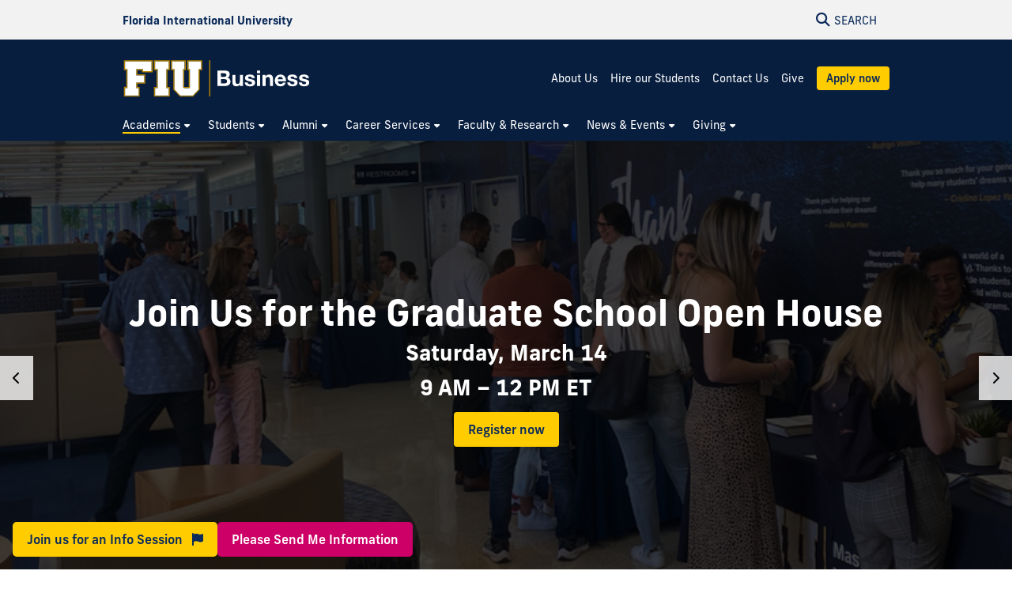

--- FILE ---
content_type: text/html; charset=UTF-8
request_url: https://business.fiu.edu/academics/graduate/human-resource-management/index.html
body_size: 10087
content:
<!DOCTYPE html>
<html lang="en-US">
	<head>
		  
        <meta charset="UTF-8"/>
        <meta content="IE=edge" http-equiv="X-UA-Compatible"/>
        <meta content="width=device-width, initial-scale=1.0" name="viewport"/>
        <meta content="Florida International University - Digital Communications" name="author"/>

		                        <title>Master of Science in Human Resource Management | FIU College of Business</title>
<meta content="Master of Science in Human Resource Management" property="og:title"/>
<meta content="8ece17cd0a73710b094e2a997e94ab43" name="id"/>
<meta content="https://business.fiu.edu/_assets/images/social-cover.jpg" property="og:image"/>
<meta content="summary_large_image" name="twitter:card"/>
<meta content="website" property="og:type"/>
<meta content="https://business.fiu.edu/academics/graduate/human-resource-management/" property="og:url"/>
<link href="https://business.fiu.edu/academics/graduate/human-resource-management/" rel="canonical"/>


<script id="page-schema" type="application/ld+json">
{
    "@context":"https://schema.org",
        "@graph":[
            {
              "@type":"WebSite",
              "@id":"https://business.fiu.edu",
              "url":"https://business.fiu.edu",
              "name":"College of Business",
              "potentialAction":{
                 "@type":"SearchAction",
                 "target":"https://business.fiu.edu/results.html?q={query}",
                 "query-input":"required name=query"
              }
            },
            {
              "@type":"WebPage",
              "@id":"https://business.fiu.edu/academics/graduate/human-resource-management/",
              "@url":"https://business.fiu.edu/academics/graduate/human-resource-management/",
              "inLanguage":"en-US",
              "name":"Master of Science in Human Resource Management",
              "isPartOf":{
                 "@id":"https://business.fiu.edu"
            },
                          "datePublished":"2026-01-30T03:33Z",
              "dateModified":"2026-01-15T08:43Z"
            }
        ]
}
</script>
		
<!-- Preconnect -->
<link crossorigin="anonymous" href="https://use.typekit.net" rel="preconnect"/>
<link crossorigin="anonymous" href="https://digicdn.fiu.edu" rel="preconnect"/>

<!-- Stylesheets -->
<link crossorigin="anonymous" href="https://digicdn.fiu.edu/core/_assets/css/fiu-custom-foundation.css" rel="stylesheet"/>
<link crossorigin="anonymous" href="https://digicdn.fiu.edu/v2/assets/css/styles.css" rel="stylesheet"/>
<link crossorigin="anonymous" href="https://digicdn.fiu.edu/core/_assets/css/styles.css?v=1.42" rel="stylesheet"/>
<link crossorigin="anonymous" href="https://digicdn.fiu.edu/fonts/fa/css/all.min.css" rel="stylesheet"/>
<link crossorigin="anonymous" href="https://digicdn.fiu.edu/fonts/fa/css/v4-shims.min.css" rel="stylesheet"/>
<link crossorigin="anonymous" href="https://use.typekit.net/erk8tyy.css" rel="stylesheet"/>
<link crossorigin="anonymous" href="https://digicdn.fiu.edu/fonts/furore.css" rel="stylesheet"/>
<link crossorigin="anonymous" href="https://digicdn.fiu.edu/fonts/barlow.css" rel="stylesheet"/>


		<link href="../../../_assets/css/custom.css?v=2026030" id="site-styles" rel="stylesheet"/>

		
		  
        <link href="https://digicdn.fiu.edu/core/_assets/favicon/apple-touch-icon.png" rel="apple-touch-icon" sizes="180x180"/>
        <link href="https://digicdn.fiu.edu/core/_assets/favicon/favicon-32x32.png" rel="icon" sizes="32x32" type="image/png"/>
        <link href="https://digicdn.fiu.edu/core/_assets/favicon/favicon-16x16.png" rel="icon" sizes="16x16" type="image/png"/>
        <link href="https://digicdn.fiu.edu/core/_assets/favicon/site.webmanifest" rel="manifest"/>
        <link color="#112d54" href="https://digicdn.fiu.edu/core/_assets/favicon/safari-pinned-tab.svg" rel="mask-icon"/>
        <link href="https://digicdn.fiu.edu/core/_assets/favicon/favicon.ico" rel="shortcut icon"/>
        <meta content="#e8cd7d" name="msapplication-TileColor"/>
        <meta content="#ffffff" name="theme-color"/>
        <meta content="https://digicdn.fiu.edu/core/_assets/favicon/browserconfig.xml" name="msapplication-config"/>

		
        <!-- Google Tag Manager -->
    <script>dataLayer = [];</script>
    <script>
        (function(w,d,s,l,i){w[l]=w[l]||[];w[l].push({'gtm.start':
        new Date().getTime(),event:'gtm.js'});var f=d.getElementsByTagName(s)[0],
        j=d.createElement(s),dl=l!='dataLayer'?'&amp;l='+l:'';j.async=true;j.src=
        'https://www.googletagmanager.com/gtm.js?id='+i+dl;f.parentNode.insertBefore(j,f);
        })(window,document,'script','dataLayer', 'GTM-PPN6MT');
    </script>
    
		
		
		
	</head>
	<body class="preload">
		
		
		<header class="horizontal-logo "><a class="skip-main-content" href="#main-content">Skip to Main Content</a><div class="row logo-tools"><div class="columns logo-tools-wrapper"><a aria-label="Florida International University Homepage" class="header-logo" href="https://www.fiu.edu/"><span>Florida International University</span></a><div class="tools"><a aria-haspopup="true" aria-label="Open Search" href="#" id="search" role="button"><p aria-hidden="true" class="fa fa-search"></p><span>Search</span></a></div></div></div><div id="nav"><div class="contain-to-grid"><div class="row site-header"><div class="columns"><div class="tools"><a aria-haspopup="true" aria-label="Open Menu" href="#" id="menu" role="button"><p aria-hidden="true" class="fa fa-bars"><span>Menu</span></p></a></div><div class="header-grid"><div class="header-grid-logo"><a aria-label="College of Business Homepage" href="../../../index.html"><img alt="College of Business Homepage" class="svg-logo" src="../../../_assets/images/business-hrz-color-rev-01.svg"/></a></div><div class="header-grid-menu"><ul><li><a class="" href="../../../about/index.html">About Us</a></li><li><a class="" href="../../../career-services/employers/index.html">Hire our Students</a></li><li><a class="" href="../../../contact-us/index.html">Contact Us</a></li><li><a class="" href="../../../give/make-a-donation/index.html">Give</a></li><li><a class="button button--bright-gold" href="../../../apply/index.html">Apply now</a></li></ul></div><nav aria-label="College of Business" class="top-bar regular-nav" data-options="is_hover: false" data-topbar="" id="main-menu"><div class="top-bar-section"><ul class="nav-links" role="menu"><li class=" current has-dropdown " role="menuitem"><button aria-expanded="false" aria-haspopup="true"><span>Academics</span></button><ul class="dropdown right two-columns" role="menubar"><li role="menuitem"><a aria-label="Academics Overview" href="../../index.html"><span>Overview</span></a></li><li class=" " role="menuitem"><a href="../../undergraduate/index.html"><span>Undergraduate Programs</span></a></li><li class=" current " role="menuitem"><a href="../index.html"><span>Graduate Programs</span></a></li><li class=" " role="menuitem"><a href="../../executive-education/index.html"><span>Professional Certificates</span></a></li><li class=" " role="menuitem"><a href="../../global-initiatives/index.html"><span>Global Initiatives</span></a></li><li class=" " role="menuitem"><a href="../../departments/index.html"><span>Departments</span></a></li><li class=" " role="menuitem"><a href="https://business.fiu.edu/academics/graduate/programs-search/index.html#degree-type%5B%5D=Doctoral&amp;query="><span>Doctoral Programs</span></a></li></ul></li><li class=" has-dropdown " role="menuitem"><button aria-expanded="false" aria-haspopup="true"><span>Students</span></button><ul class="dropdown right " role="menubar"><li role="menuitem"><a aria-label="Students Overview" href="../../../students/index.html"><span>Overview</span></a></li><li class=" " role="menuitem"><a href="../../../students/paying-for-school/index.html"><span>Paying for School</span></a></li><li class=" " role="menuitem"><a href="https://business.fiu.edu/career-services/"><span>Career Services</span></a></li><li class=" " role="menuitem"><a href="../../../students/resources/index.html"><span>Resources</span></a></li><li class=" " role="menuitem"><a href="../../../students/students-databases/index.html"><span>Student Databases</span></a></li></ul></li><li class=" has-dropdown " role="menuitem"><button aria-expanded="false" aria-haspopup="true"><span>Alumni</span></button><ul class="dropdown right " role="menubar"><li role="menuitem"><a aria-label="Alumni Overview" href="../../../alumni/index.html"><span>Overview</span></a></li><li class=" " role="menuitem"><a href="../../../alumni/alumni-board/index.html"><span>Alumni Board</span></a></li><li class=" " role="menuitem"><a href="../../../alumni/groups/index.html"><span>Alumni Groups</span></a></li><li class=" " role="menuitem"><a href="../../../alumni/calendar/index.html"><span>FIU Alumni Events</span></a></li><li class=" " role="menuitem"><a href="../../../alumni/contact-us/index.html"><span>Contact Us</span></a></li></ul></li><li class=" has-dropdown " role="menuitem"><button aria-expanded="false" aria-haspopup="true"><span>Career Services</span></button><ul class="dropdown right two-columns" role="menubar"><li role="menuitem"><a aria-label="Career Services Overview" href="../../../career-services/index.html"><span>Overview</span></a></li><li class=" " role="menuitem"><a href="../../../career-services/student-career-resources/index.html"><span>For Students</span></a></li><li class=" " role="menuitem"><a href="../../../career-services/employers/index.html"><span>For Employers</span></a></li><li class=" " role="menuitem"><a href="../../../career-services/internships/index.html"><span>Internships</span></a></li><li class=" " role="menuitem"><a href="../../../career-services/frequently-asked-questions/index.html"><span>Frequently Asked Questions</span></a></li><li class=" " role="menuitem"><a href="../../../career-services/global-scholars-program/index.html"><span>Global Scholars Program</span></a></li></ul></li><li class=" has-dropdown " role="menuitem"><button aria-expanded="false" aria-haspopup="true"><span>Faculty &amp; Research</span></button><ul class="dropdown right three-columns" role="menubar"><li role="menuitem"><a aria-label="Faculty &amp; Research Overview" href="../../../faculty-and-research/index.html"><span>Overview</span></a></li><li class=" " role="menuitem"><a href="https://business.fiu.edu/academics/departments/index.html"><span>Academic Departments</span></a></li><li class=" " role="menuitem"><a href="../../../faculty-and-research/centers-institutes/index.html"><span>Centers and Institutes</span></a></li><li class=" " role="menuitem"><a href="../../../faculty-and-research/expert-guide/index.html"><span>Expert Guide</span></a></li><li class=" " role="menuitem"><a href="../../../faculty-and-research/faculty-awards-and-honors/index.html"><span>Faculty Awards and Honors</span></a></li><li class=" " role="menuitem"><a href="../../../faculty-and-research/research-and-doctoral-studies/index.html"><span>Office for Research and Doctoral Studies</span></a></li><li class=" " role="menuitem"><a href="../../../faculty-and-research/eminent-scholar-chairs-and-professorships/index.html"><span>Eminent Scholar Chairs and Professorships</span></a></li><li class=" " role="menuitem"><a href="../../../faculty-and-research/college-committees/index.html"><span>College Committees</span></a></li><li class=" " role="menuitem"><a href="https://business.fiu.edu/faculty-staff/index.html"><span>Faculty &amp; Staff Intranet</span></a></li></ul></li><li class=" has-dropdown " role="menuitem"><button aria-expanded="false" aria-haspopup="true"><span>News &amp; Events</span></button><ul class="dropdown left two-columns" role="menubar"><li role="menuitem"><a aria-label="News &amp; Events Overview" href="../../../news-events/index.html"><span>Overview</span></a></li><li class=" " role="menuitem"><a href="https://business.fiu.edu/news/"><span>BizNews</span></a></li><li class=" " role="menuitem"><a href="https://business.fiu.edu/magazine/" rel="noopener noreferrer" target="_blank"><span>FIU Business Now Magazine</span></a></li><li class=" " role="menuitem"><a href="../../../news-events/in-the-news/index.html"><span>In the News</span></a></li><li class=" " role="menuitem"><a href="../../../news-events/for-media/index.html"><span>For Media</span></a></li><li class=" " role="menuitem"><a href="../../../news-events/public-meetings/index.html"><span>Public Meetings</span></a></li><li class=" " role="menuitem"><a href="../../../news-events/wertheim-lecture-series/index.html"><span>Wertheim Lecture Series</span></a></li></ul></li><li class=" has-dropdown " role="menuitem"><button aria-expanded="false" aria-haspopup="true"><span>Giving</span></button><ul class="dropdown left " role="menubar"><li role="menuitem"><a aria-label="Giving Overview" href="../../../give/index.html"><span>Overview</span></a></li><li class=" " role="menuitem"><a href="../../../give/make-a-donation/index.html"><span>Give Now</span></a></li><li class=" " role="menuitem"><a href="../../../give/ways-to-give/index.html"><span>Ways to Give</span></a></li><li class=" " role="menuitem"><a href="../../../give/contact-us/index.html"><span>Contact Us</span></a></li></ul></li></ul></div></nav></div></div></div></div></div></header>
		<section aria-labelledby="mobile-menu" class="overlay-container menu hide"><div class="row menu-close"><div class="small-12 columns text-right"><a aria-label="Close Menu" class="close-button" href="#" role="button"><span class="close-text">Close</span><span aria-hidden="true" class="fa fa-close"></span></a></div></div><div class="row small-collapse"><div class="columns"><nav aria-label="Mobile Menu" id="mobile-menu"><ul><li class=""><a href="../../../index.html"><span>Home</span></a></li><li class="mobile-dropdown current "><button aria-expanded="false"><span>Academics</span></button><ul class="dropdown-items"><li><a href="../../index.html"><span>Overview</span></a></li><li class=""><a href="../../undergraduate/index.html"><span>Undergraduate Programs</span></a></li><li class="third-level"><a href="../index.html"><span>Graduate Programs</span></a></li><li class=""><a href="../../executive-education/index.html"><span>Professional Certificates</span></a></li><li class=""><a href="../../global-initiatives/index.html"><span>Global Initiatives</span></a></li><li class=""><a href="../../departments/index.html"><span>Departments</span></a></li><li class=""><a href="https://business.fiu.edu/academics/graduate/programs-search/index.html#degree-type%5B%5D=Doctoral&amp;query="><span>Doctoral Programs</span></a></li></ul></li><li class="mobile-dropdown "><button aria-expanded="false"><span>Students</span></button><ul class="dropdown-items"><li><a href="../../../students/index.html"><span>Overview</span></a></li><li class=""><a href="../../../students/paying-for-school/index.html"><span>Paying for School</span></a></li><li class=""><a href="https://business.fiu.edu/career-services/"><span>Career Services</span></a></li><li class=""><a href="../../../students/resources/index.html"><span>Resources</span></a></li><li class=""><a href="../../../students/students-databases/index.html"><span>Student Databases</span></a></li></ul></li><li class="mobile-dropdown "><button aria-expanded="false"><span>Alumni</span></button><ul class="dropdown-items"><li><a href="../../../alumni/index.html"><span>Overview</span></a></li><li class=""><a href="../../../alumni/alumni-board/index.html"><span>Alumni Board</span></a></li><li class=""><a href="../../../alumni/groups/index.html"><span>Alumni Groups</span></a></li><li class=""><a href="../../../alumni/calendar/index.html"><span>FIU Alumni Events</span></a></li><li class=""><a href="../../../alumni/contact-us/index.html"><span>Contact Us</span></a></li></ul></li><li class="mobile-dropdown "><button aria-expanded="false"><span>Career Services</span></button><ul class="dropdown-items"><li><a href="../../../career-services/index.html"><span>Overview</span></a></li><li class=""><a href="../../../career-services/student-career-resources/index.html"><span>For Students</span></a></li><li class=""><a href="../../../career-services/employers/index.html"><span>For Employers</span></a></li><li class=""><a href="../../../career-services/internships/index.html"><span>Internships</span></a></li><li class=""><a href="../../../career-services/frequently-asked-questions/index.html"><span>Frequently Asked Questions</span></a></li><li class=""><a href="../../../career-services/global-scholars-program/index.html"><span>Global Scholars Program</span></a></li></ul></li><li class="mobile-dropdown "><button aria-expanded="false"><span>Faculty &amp; Research</span></button><ul class="dropdown-items"><li><a href="../../../faculty-and-research/index.html"><span>Overview</span></a></li><li class=""><a href="https://business.fiu.edu/academics/departments/index.html"><span>Academic Departments</span></a></li><li class=""><a href="../../../faculty-and-research/centers-institutes/index.html"><span>Centers and Institutes</span></a></li><li class=""><a href="../../../faculty-and-research/expert-guide/index.html"><span>Expert Guide</span></a></li><li class=""><a href="../../../faculty-and-research/faculty-awards-and-honors/index.html"><span>Faculty Awards and Honors</span></a></li><li class=""><a href="../../../faculty-and-research/research-and-doctoral-studies/index.html"><span>Office for Research and Doctoral Studies</span></a></li><li class=""><a href="../../../faculty-and-research/eminent-scholar-chairs-and-professorships/index.html"><span>Eminent Scholar Chairs and Professorships</span></a></li><li class=""><a href="../../../faculty-and-research/college-committees/index.html"><span>College Committees</span></a></li><li class=""><a href="https://business.fiu.edu/faculty-staff/index.html"><span>Faculty &amp; Staff Intranet</span></a></li></ul></li><li class="mobile-dropdown "><button aria-expanded="false"><span>News &amp; Events</span></button><ul class="dropdown-items"><li><a href="../../../news-events/index.html"><span>Overview</span></a></li><li class=""><a href="https://business.fiu.edu/news/"><span>BizNews</span></a></li><li class=""><a href="https://business.fiu.edu/magazine/"><span>FIU Business Now Magazine</span></a></li><li class=""><a href="../../../news-events/in-the-news/index.html"><span>In the News</span></a></li><li class=""><a href="../../../news-events/for-media/index.html"><span>For Media</span></a></li><li class=""><a href="../../../news-events/public-meetings/index.html"><span>Public Meetings</span></a></li><li class=""><a href="../../../news-events/wertheim-lecture-series/index.html"><span>Wertheim Lecture Series</span></a></li></ul></li><li class="mobile-dropdown "><button aria-expanded="false"><span>Giving</span></button><ul class="dropdown-items"><li><a href="../../../give/index.html"><span>Overview</span></a></li><li class=""><a href="../../../give/make-a-donation/index.html"><span>Give Now</span></a></li><li class=""><a href="../../../give/ways-to-give/index.html"><span>Ways to Give</span></a></li><li class=""><a href="../../../give/contact-us/index.html"><span>Contact Us</span></a></li></ul></li><li class=""><a href="../../../about/index.html"><span>About Us</span></a></li><li class=""><a href="../../../career-services/employers/index.html"><span>Hire our Students</span></a></li><li class=""><a href="../../../contact-us/index.html"><span>Contact Us</span></a></li><li class=""><a href="../../../give/make-a-donation/index.html"><span>Give</span></a></li><li class="highlight cyan"><a href="../../../apply/index.html"><span>Apply now</span></a></li></ul></nav></div></div></section>
		<section aria-label="Search" class="overlay-container search hide">
    <div class="row menu-close">
        <div class="small-12 columns text-right">
            <a aria-label="Close Search" class="close-button" href="#" role="button">
                <span class="close-text">Close</span><span aria-hidden="true" class="fa fa-close"></span>
            </a>
        </div>
    </div>
    <div class="row">
        <div class="search-wrapper custom medium-centered columns">
            <div class="row">
                <div class="small-12 columns">
                    <h5>Search this website</h5>
                    <form action="/results.html" id="search-degrees-and-programs">
                        <div class="row collapse postfix-round">
                            <div class="small-12 columns">
                                <input aria-label="Search Website" id="search-box" name="q" placeholder="Search Website"/>
                                <button class="postfix" type="submit">
                                    <span aria-hidden="true" class="fa fa-search"></span>
                                    <span aria-label="Search Website" class="hide-for-small-only">SEARCH</span>
                                </button>
                            </div>
                        </div>
                    </form>
                </div>
            </div>
        </div>
         
        <div class="small-12 columns">
            <aside aria-label="Quick Links">
                                                                    <h5>Quick Links</h5>
                    <ul class="small-block-grid-1 medium-block-grid-2 large-block-grid-3 block-grid">
                                                                            <li>
                                                                
                                                                <a href="https://phonebook.fiu.edu" target="_blank">
																		<span aria-hidden="true" class="fa fa-phone"></span>Phonebook</a>
                            </li>
                                                    <li>
                                                                
                                                                <a href="https://parking.fiu.edu/" target="_blank">
																		<span aria-hidden="true" class="fa fa-car"></span>Parking &amp; Transportation</a>
                            </li>
                                                    <li>
                                                                
                                                                <a href="https://dasa.fiu.edu/all-departments/wellness-recreation-centers/" target="_blank">
																		<span aria-hidden="true" class="fa fa-heartbeat"></span>Wellness &amp; Recreation Centers</a>
                            </li>
                                                    <li>
                                                                
                                                                <a href="http://campusmaps.fiu.edu/" target="_blank">
																		<span aria-hidden="true" class="fa fa-map-o"></span>Campus Maps</a>
                            </li>
                                                    <li>
                                                                
                                                                <a href="https://library.fiu.edu/" target="_blank">
																		<span aria-hidden="true" class="fa fa-building"></span>Libraries</a>
                            </li>
                                                    <li>
                                                                
                                                                <a href="https://network.fiu.edu/" target="_blank">
																		<span aria-hidden="true" class="fa fa-wifi"></span>Wi-Fi/Internet Access</a>
                            </li>
                                                    <li>
                                                                
                                                                <a href="https://calendar.fiu.edu/" target="_blank">
																		<span aria-hidden="true" class="fa fa-calendar"></span>University Calendar</a>
                            </li>
                                                    <li>
                                                                
                                                                <a href="https://shop.fiu.edu/" target="_blank">
																		<span aria-hidden="true" class="fa fa-spoon"></span>Dining &amp; Shopping</a>
                            </li>
                                                    <li>
                                                                
                                                                <a href="https://catalog.fiu.edu/" target="_blank">
																		<span aria-hidden="true" class="fa fa-files-o"></span>Course Catalog</a>
                            </li>
                                                    <li>
                                                                
                                                                <a href="https://police.fiu.edu/" target="_blank">
																		<span aria-hidden="true" class="fa fa-exclamation-circle"></span>FIU Police</a>
                            </li>
                                                    <li>
                                                                
                                                                <a href="https://shop.fiu.edu/retail/barnes-noble/course-materials/" target="_blank">
																		<span aria-hidden="true" class="fa fa-book"></span>Bookstore</a>
                            </li>
                                                    <li>
                                                                
                                                                <a href="https://www.fiu.edu/atoz/index.html" target="_blank">
																		<span aria-hidden="true" class="fa fa-search"></span>A to Z Index</a>
                            </li>
                                            </ul>
                                    <h5>Resources</h5>
                    <ul class="small-block-grid-1 medium-block-grid-2 large-block-grid-3 block-grid">
                                                                            <li>
                                                                
                                                                <a aria-label="Future Students &amp; Parents Information" href="https://www.fiu.edu/information-for/future-students-parents.html" target="_blank">
																		<span aria-hidden="true" class="fa fa-None"></span>Future Students &amp; Parents</a>
                            </li>
                                                    <li>
                                                                
                                                                <a aria-label="Current Students Information" href="https://www.fiu.edu/information-for/current-students.html" target="_blank">
																		<span aria-hidden="true" class="fa fa-None"></span>Current Students</a>
                            </li>
                                                    <li>
                                                                
                                                                <a aria-label="Faculty &amp; Staff Information" href="https://www.fiu.edu/information-for/faculty-staff.html" target="_blank">
																		<span aria-hidden="true" class="fa fa-None"></span>Faculty &amp; Staff</a>
                            </li>
                                            </ul>
                            </aside>
        </div>
    </div>
</section>
		<main id="main-content">
		    
			

			
			
			                                                                                                                                                                                               <div class="fiu-slider banner">
            <div class="slider" data-equalizer="" data-slick="{{}}">
                                                                                                                                                                                                    <div class="slide">
                        <div class="multimedia-bg dark" style="background-image:url(../_assets/images/open-house-at-mmc-campus.jpg)">
                                                        <div class="video-wrapper">
                                                            </div>
                                                                                    	<div class="wrapper center center">
                            	                						<div class="panel">
            							            							
<style>
.banner .multimedia-bg .wrapper .panel{max-width:85% !important;}
.banner .multimedia-bg.dark .panel, .multimedia-bg.light .panel{ background-color:transparent !important;}
.banner .panel h2{font-size: 2.8rem;}
.banner .headline-container {
  background-color: transparent;
  text-align: left;
}
.banner .multimedia-bg.dark .panel .button {
  color: #0c2b5a !important;
}
.banner .multimedia-bg.dark .panel a.button:hover, .multimedia-bg.dark .panel a.button:active, .multimedia-bg.dark .panel a.button:visited, .multimedia-bg.dark .panel a.button:focus{background-color: #fc0 !important;}
</style>
<div class="row">
<div class="columns">
<div class="content-flex">
<div class="content">
<h2 class="program-banner-title">Join Us for the Graduate School Open House <br/><span class="display-text--large"><span>Saturday, March 14</span><br/>9 AM &#8211; 12 PM ET</span></h2>
<p><a class="button button--gold" href="https://fiucrm.my.salesforce-sites.com/fiubusiness/summit__SummitEventsRegister?instanceID=a1QVr000009XC6r&amp;utm_source=fiubusiness&amp;utm_medium=website&amp;utm_campaign=maroh2026" rel="noopener" target="_blank">Register now</a></p>
</div>
</div>
</div>
</div>
            						</div>
            						            					</div>
                                                    </div>
                    </div>
                                                                                                                                                                                    <div class="slide">
                        <div class="multimedia-bg dark" style="background-image:url(images/ms-in-human-resource-management.jpg)">
                                                        <div class="video-wrapper">
                                                            </div>
                                                                                    	<div class="wrapper center center">
                            	                						<div class="panel">
            							            							<div class="headline-container ">
<div class="row">
<div class="columns">
<div class="content-flex">
<div class="content">
<h2 class="program-banner-title"><span class="display-text--large">MS in Human Resource Management</span><br/>Managing people effectively in global organizations</h2>
</div>
</div>
</div>
</div>
</div>
            						</div>
            						            					</div>
                                                    </div>
                    </div>
                            </div>
                        <div class="slider-description">
                <div class="fiu-slider-arrows" data-equalizer="">
                    <button aria-label="Previous" class="s-prev">
                        <i aria-hidden="true" class="fa fa-chevron-left"><div class="hide"></div></i>
                    </button>
            
                    <button aria-label="Next" class="s-next">
                        <i aria-hidden="true" class="fa fa-chevron-right"><div class="hide"></div></i>
                    </button>
                </div>
            </div>
        </div>
    
			
			<div class="fiu-sub-nav-wrapper hide "><div class="row" id="fiu-sub-nav"><nav class="fiu-sub-nav  columns"><button class="fiu-sub-nav-button"><div aria-hidden="true" class="icon" role="none"><div class="line"></div><div class="line"></div><div class="line"></div></div><span>In this Section</span></button><ul><li class="section-name"><strong><a href="index.html" title="Master of Science in Human Resource Management">Master of Science in Human Resource Management</a></strong></li><li aria-hidden="true"><a aria-hidden="true" class="current" href="index.html" tabindex="-1" title="Overview"><span>Overview</span></a></li><li><a class=" " href="program-details/index.html" title="Program Details"><span>Program Details</span></a></li><li><a class=" " href="curriculum/index.html" title="Curriculum"><span>Curriculum</span></a></li><li><a class=" " href="tuition/index.html" title="Tuition"><span>Tuition</span></a></li><li><a class=" " href="application-requirements/index.html" title="Admissions"><span>Admissions</span></a></li><li><a class=" " href="financial-aid/index.html" title="Financial Aid"><span>Financial Aid</span></a></li><li><a class=" " href="scholarships/index.html" title="Scholarships"><span>Scholarships</span></a></li><li><a class=" " href="faculty/index.html" title="Faculty"><span>Faculty</span></a></li><li><a class=" " href="frequently-asked-questions/index.html" title="Frequently Asked Questions"><span>Frequently Asked Questions</span></a></li><li><a class=" " href="meet-the-team/index.html" title="Meet the Team"><span>Meet the Team</span></a></li><li><a class=" " href="https://business.fiu.edu/academics/graduate/international-students/index.html" title="International Students"><span>International Students</span></a></li><li id="more"><a class="has-dropdown" href="#"><span>More</span></a><ul class="left"><li>Loading...</li></ul></li></ul></nav></div></div><script>let fiusubnavsticky =  true;</script>
			<div class="breadcrumbs-wrapper"><div class="row"><nav aria-label="Breadcrumbs" class="small-12 columns"><ol aria-label="You are here:" class="breadcrumbs"><li><a href="../../../index.html">Home</a><span aria-hidden="true" role="presentation">/</span></li><li><a href="../../index.html">Academics</a><span aria-hidden="true" role="presentation">/</span></li><li><a href="../index.html">Graduate Programs</a><span aria-hidden="true" role="presentation">/</span></li><li class="current"><a aria-current="page" href="index.html">Master of Science in Human Resource Management</a></li></ol></nav></div></div>
			<a aria-hidden="true" id="content-start"></a>
			
			<section aria-label="Master of Science in Human Resource Management Page Content" id="page-content"><article aria-label="Page intro" id="page-intro"><div class="row content-block white "><div class="small-12 columns"><h1>Master of Science in Human Resource Management</h1></div></div></article><article aria-label="Intro"><div class="fiu-background-white content-block  content-block--at-a-glance "><div class="row"><div class="small-12 medium-8 columns"><p>Prepare to become a human resource leader in an increasingly diverse and international workplace with FIU&#8217;s Master of Science in Human Resource Management (MSHRM) program. Learn to develop a strategic staffing vision, shape corporate culture, and empower organizational change.</p><p>The MSHRM program from FIU can be completed with flexible weekend classes in one year full time or two years part time. It can also be completed <a href="../human-resource-management-online/index.html" rel="noopener" target="_blank" title="Online MSHRM">fully online</a> in one year. The MSHRM program features a <a href="curriculum/index.html">curriculum</a> that:</p><ul><li>Is developed and taught by human resource industry executives</li><li>Emphasizes practical applications of theory through experiential exercises, case studies and other engaging and active forms of applied learning</li><li>Includes preparation for human resource professional certification exams.</li><li><span>Students get </span><strong>SHRM benefits during the program</strong>.</li></ul><p>Graduates from this program are well prepared to address a broad spectrum of challenges facing senior HR practitioners in this era of global competitive pressure and increased regulation. It prepares them for exciting HR positions such as human resource director, labor relations manager, compensation and benefits manager, training and development manager, recruiting manager, employee relations manager, and others.</p><p>&#160;</p><div class="flex-video widescreen vimeo"><iframe allow="accelerometer; autoplay; clipboard-write; encrypted-media; gyroscope; picture-in-picture" allowfullscreen="allowfullscreen" frameborder="0" height="315" src="https://www.youtube.com/embed/KrzX-9fci34" title="FIU Master of Science in Human Resource Management Program" width="560"></iframe></div></div><div class="small-12 medium-4 columns"><aside aria-label="Program at a Glance" class="panel related-content"><h2>Program at a Glance</h2><p>Program Duration <br/><span class="display-text--small">12 or 24 months</span></p><p><span class="display-text--small">Aligns with SHRM's HR Curriculum Guidebook and Templates</span></p><p>Format <br/><span class="display-text--small">In person</span></p><p>Program start date <br/><span class="display-text--small">Fall and Spring</span></p><p>Schedule <br/><span class="display-text--small">Saturdays, MMC campus or FIU at I-75</span></p><p>Tuition <br/><span class="display-text--small">Florida residents: $17,950</span><br/>Non-residents: $38,700</p><p>Ranked No.1 <br/><span class="display-text--small">Best MS in HR program</span> (ranked multiple times #1 by HR.com)</p><p>Includes preparation for <br/><a href="../insights/posts/what-professional-certifications-can-an-m.s.-in-human-resource-management-degree-help-you-pursue.html" rel="noopener" target="_blank"><span class="display-text--small">human resource professional certification exams</span></a></p><hr/><p><i class="fas fa-phone fiu-magenta" style="font-size: 1.25rem; margin-right: 1rem;"></i><a href="tel:13053480148">305.348.0148</a></p><p><i class="fas fa-inbox fiu-magenta" style="font-size: 1.25rem; margin-right: 1rem;"></i><a href="mailto:chapman@fiu.edu">chapman@fiu.edu</a></p><hr/><p style="font-size: 1.25rem;"><strong>#FIUMSHRM #FIUBUSINESS</strong></p></aside></div></div></div></article><article aria-label="Applications CTA"><div class="fiu-background-blue content-block  fiu-background-blue--gold-burst content-block--wide-text "><div class="row"><div class="small-12 columns"><p class="display-text--large" style="text-align: center;">We&#8217;re still accepting applications for Spring 2026 until December 12.</p><p class="flex-links flex-links--center" style="text-align: center;"><a class="button" href="https://pslinks.fiu.edu/psc/cslinks/EMPLOYEE/CAMP/c/OAA_ONLINE_APPLICATION.OAA_SIGNON_COMP.GBL?Page=OAA_APPLICATION01&amp;Action=U&amp;TEMPLATE_ID=FIU_GRAD_BUSN_M" rel="noopener" target="_blank">Apply Now</a> or <a class="button button--blue-outline" href="#infosessions">Attend an info session</a></p></div></div></div></article><article aria-label="Information Sessions"><div class="content-block fiu-background-white "><div class="row"><div class="small-12 columns"><h2>Information Sessions</h2><div id="infosessions"><p class="center">FIU Business offers virtual and in-person information sessions.</p></div><ul class="calendar-feed-new flex-cards"><li><div class="event-wrapper"><a href="https://fiucrm.my.salesforce-sites.com/fiubusiness/summit__SummitEventsRegister?instanceID=a1QVr00000A12y5MAB" target="_blank"><h3 class="display-text--small">MS in Human Resource Management - Virtual Information Session</h3></a><div class="event-details"><p class="date">Feb 4, 2026
    											            at 
															
                                                            12:00 PM</p><p class="add"><a aria-label="Add to calendar: MS in Human Resource Management - Virtual Information Session" href=".ics">Add to Calendar</a></p></div></div></li><li><div class="event-wrapper"><a href="https://fiucrm.my.salesforce-sites.com/fiubusiness/summit__SummitEventsRegister?instanceID=a1QVr000009SosjMAC" target="_blank"><h3 class="display-text--small">Financial Aid - Virtual Information Session</h3></a><div class="event-details"><p class="date">Feb 4, 2026
    											            at 
															
                                                            12:30 PM</p><p class="add"><a aria-label="Add to calendar: Financial Aid - Virtual Information Session" href=".ics">Add to Calendar</a></p></div></div></li><li><div class="event-wrapper"><a href="https://fiucrm.my.salesforce-sites.com/fiubusiness/summit__SummitEventsRegister?instanceID=a1QVr000009SpDhMAK" target="_blank"><h3 class="display-text--small">Financial Aid - Virtual Information Session</h3></a><div class="event-details"><p class="date">Mar 11, 2026
    											            at 
															
                                                            12:30 PM</p><p class="add"><a aria-label="Add to calendar: Financial Aid - Virtual Information Session" href=".ics">Add to Calendar</a></p></div></div></li></ul><div class="text-right"><br/><p></p></div></div></div></div></article><article aria-label="ADA Notice"><div class="content-block fiu-background-white content-block--wide-text no-padding-top"><div class="row"><div class="small-12 columns"><p><em>Should you need an ADA accommodation to participate in a university event, program, or activity or need to request materials in an accessible format, please contact FIU's Office of Civil Rights Compliance and Accessibility (CRCA) at 305-348-2785 or <a href="mailto:accommodations@fiu.edu">accommodations@fiu.edu</a>. All requests for ADA accommodation or accessible materials for this event must be submitted to CRCA at least seven (7) business days prior to the event or at the earliest possible opportunity.</em></p></div></div></div></article><article aria-label="Get Started Today form"><div class=" content-block multimedia-bg transparent short" style="background-image:url('../../../_assets/images/multimedia-bg-sky-lounge.jpg');background-position:center center;"><div class="video-wrapper"></div><div class="wrapper center right"><div class="panel"><h2>Get Started Today!</h2><p>Request more information, get your questions answered and be invited to special events.</p>
<script id="formVars" type="application/json">
     {"referenceID": "472000005037784","program": "MSHRM"}
</script>
</div></div></div></article><article aria-label="News"></article></section>
			
			
		</main>
		            <footer role="contentinfo">
                                                  <div class="footer-info">
                                        <div class="row">
                                            <div class="small-12 medium-4 columns">
                            <p><img alt="FIU Business" height="88" src="../../../_assets/images/fiubusiness-logo.png" width="315"/></p>
<p class="show-for-sr">Modesto A. Maidique Campus <br/> 11200 S.W. 8th Street <br/> Miami, FL 33199 <br/> <a href="mailto:cobquestions@fiu.edu">cobquestions@fiu.edu</a></p>
<p class="padding-top display-text--small"><span>Connect with us</span></p>
<ul aria-label="Social Networks" class="social-media">
<li><a href="https://www.instagram.com/fiubusiness/" rel="noopener" target="_blank"> <span class="fa fa-instagram"> <span class="show-for-sr">Follow us on Instagram</span> </span> </a></li>
<li><a href="https://twitter.com/fiubusiness" rel="noopener" target="_blank"> <span class="fa fa-twitter"> <span class="show-for-sr">Follow us on Twitter</span> </span> </a></li>
<li><a href="https://www.facebook.com/fiubusiness" rel="noopener" target="_blank"> <span class="fa fa-facebook-f"> <span class="show-for-sr">Follow us on Facebook</span> </span> </a></li>
<li><a href="https://www.linkedin.com/school/florida-international-university---college-of-business/" rel="noopener" target="_blank"> <span class="fa fa-linkedin"> <span class="show-for-sr">Follow us on LinkedIn</span> </span> </a></li>
<li><a href="https://www.youtube.com/fiubusiness" rel="noopener" target="_blank"> <span class="fa fa-youtube-play"> <span class="show-for-sr">Follow us on YouTube</span> </span> </a></li>
<li><a href="https://www.flickr.com/photos/fiubusiness/albums" rel="noopener" target="_blank"> <span class="fa fa-flickr"> <span class="show-for-sr">Follow us on Flickr</span> </span> </a></li>
</ul>
                        </div>
                                             <div class="small-12 medium-4 columns">
                            <p><span class="display-text--small">Quick Links</span></p>
<p><a href="../../../apply/index.html">Apply</a> <br/> <a href="../../index.html">Academics</a> <br/> <a href="../../executive-education/index.html">Business Certificates</a> <br/> <a href="../../../news-events/index.html">News &amp; Events</a> <br/> <a href="../../../privacy-policy/index.html">Privacy Policy</a> <br/> <a href="../../../contact-us/index.html">Contact Us</a><br/><a href="../../../contact-us/index.html">Website Feedback</a><br/><a href="https://business.fiu.edu/photo-tour/">Take a virtual tour</a></p>
                        </div>
                                             <div class="small-12 medium-4 columns">
                            <p class="display-text--small">Faculty &amp; Staff Resources</p>
<p><a href="../../../technology-center/index.html">Technology Center</a><br/> <a href="../../../faculty-staff/index.html">Faculty and Staff Intranet</a><br/><a href="../../../about/directory/index.html">College Directory</a><br/><a href="https://business.fiu.edu/marketing-communications/">Office of Marketing and Communications</a></p>
                        </div>
                                     </div>
                    </div>
                <div class="row">
		<div class="small-12 columns medium-4 medium-push-8">
			<a class="footer-logo" href="https://www.fiu.edu/" rel="noopener noreferrer" target="_blank">
				<img alt="Florida International University Homepage" height="54" loading="lazy" src="https://digicdn.fiu.edu/core/_assets/images/footer-logo.svg" width="300"/>
			</a>
		    						    <h2>Connect</h2>
						<ul>
<li><a href="https://www.fiu.edu/about/contact-us/index.html">Contact FIU</a></li>
<li><a aria-label="FIU News Website" href="https://news.fiu.edu/" rel="noopener noreferrer" target="_blank">FIU News</a></li>
</ul> 
						<ul aria-label="Social Networks" class="social-media">
<li><a aria-label="Follow FIU on Instagram" href="https://www.instagram.com/fiuinstagram/" rel="noopener noreferrer" target="_blank"><span aria-hidden="true" class="fa-brands fa-instagram"></span></a></li><li><a aria-label="Follow FIU on LinkedIn" href="https://www.linkedin.com/school/florida-international-university/" rel="noopener noreferrer" target="_blank"><span aria-hidden="true" class="fa-brands fa-linkedin"></span></a></li><li><a aria-label="Follow FIU on Facebook" href="https://www.facebook.com/floridainternational" rel="noopener noreferrer" target="_blank"><span aria-hidden="true" class="fa-brands fa-facebook"></span></a></li><li><a aria-label="Follow FIU on Twitter" href="https://twitter.com/fiu" rel="noopener noreferrer" target="_blank"><span aria-hidden="true" class="fa-brands fa-twitter"></span></a></li><li><a aria-label="Follow FIU on YouTube" href="https://www.youtube.com/user/FloridaInternational" rel="noopener noreferrer" target="_blank"><span aria-hidden="true" class="fa-brands fa-youtube"></span></a></li><li><a aria-label="Follow FIU on Flickr" href="https://flickr.com/photos/fiu" rel="noopener noreferrer" target="_blank"><span aria-hidden="true" class="fa-brands fa-flickr"></span></a></li> </ul>
					</div>
						   <div class="small-12 columns medium-4 medium-pull-4">
				<h2>Explore FIU</h2>
                <ul>
<li><a href="https://www.fiu.edu/about/index.html">About FIU</a></li>
<li><a aria-label="FIU Admissions" href="https://www.fiu.edu/admissions/index.html">Admissions</a></li>
<li><a aria-label="FIU Academics" href="https://www.fiu.edu/academics/index.html">Academics</a></li>
<li><a href="https://www.fiu.edu/locations/index.html">Locations</a></li>
<li><a aria-label="FIU Research" href="https://www.fiu.edu/research/index.html">Research</a></li>
<li><a href="https://www.fiu.edu/student-life/index.html">Student Life</a></li>
<li><a href="https://www.fiu.edu/athletics/index.html">Athletics</a></li>
<li><a aria-label="FIU Alumni and Giving" href="https://www.fiu.edu/alumni-and-giving/index.html">Alumni and Giving</a></li>
<li><a href="https://hr.fiu.edu/careers/" rel="noopener noreferrer" target="_blank">Careers at FIU</a></li>
<li><a href="https://onestop.fiu.edu/finances/estimate-your-costs/">Estimate Cost of Attendance</a></li>
</ul> 
			</div>
				   <div class="small-12 columns medium-4 medium-pull-4">
				<h2>Tools &amp; Resources</h2>
                <ul>
<li><a href="https://phonebook.fiu.edu" rel="noopener noreferrer" target="_blank">Phonebook</a>&#160;(Directory)</li>
<li><a href="https://calendar.fiu.edu/" rel="noopener noreferrer" target="_blank">University Calendar</a></li>
<li><a href="https://campusmaps.fiu.edu/" rel="noopener noreferrer" target="_blank">Campus Maps</a></li>
<li><a href="https://my.fiu.edu/" rel="noopener noreferrer" target="_blank">MyFIU</a></li>
<li><a href="https://canvas.fiu.edu" rel="noopener" target="_blank">Canvas</a></li>
<li><a href="http://mail.fiu.edu/" rel="noopener noreferrer" target="_blank">FIU Email</a></li>
<li><a href="https://fiu.service-now.com/sp?id=services_status" rel="noopener" target="_blank">System Status</a></li>
<li><a href="https://centralreservations.fiu.edu/" rel="noopener" target="_blank">Reserve Space</a></li>
<li><a href="https://ace.fiu.edu/civil-rights/harassment-and-discrimination/" rel="noopener" target="_blank">Nondiscrimination</a></li>
<li><a href="https://ace.fiu.edu/title-ix/" rel="noopener" target="_blank">Title IX</a></li>
<li><a href="https://report.fiu.edu/" rel="noopener" target="_blank">Report Discrimination or Harassment</a></li>
</ul> 
			</div>
		                    	<div class="small-12 columns text-center">
<p class="copyright">
<small>&#169; 2026 Florida International University </small> | <small>Website by <a aria-label="External Relations - Digital Communications" href="https://stratcomm.fiu.edu/digital-print/websites/" target="_blank">Digital Communications</a></small> | <small><a href="https://webforms.fiu.edu/view.php?id=370774" id="website-feedback" target="_blank">Website Feedback</a></small> |  <small><a href="https://accessibility.fiu.edu/" target="_blank">Web/Accessibility</a></small>
 | <small><a href="../../../sitemap.html">Sitemap</a></small></p>
    </div>
	</div>
</footer>
		
		
                
                
                <script src="https://digicdn.fiu.edu/core/_assets/js/core.js?v1.17.0" type="text/javascript"></script>
            
		
		<link href="https://digicdn.fiu.edu/core/_assets/css/fiu-core-carousel.css" rel="stylesheet"/><link href="https://digicdn.fiu.edu/v1/_assets/stylesheets/css/slick.css" rel="stylesheet"/><script src="https://digicdn.fiu.edu/core/_assets/js/slick.min.js"></script><script src="https://digicdn.fiu.edu/core/_assets/js/fiu-core-carousel.js"></script>
		    <script src="../../../_assets/js/custom.js?v=2026030"></script>

		
		<style><!--
div#AppArmorAlertID_35{height: auto !important;}
--></style>
<script type="text/javascript">// <![CDATA[
let apparmordiv = document.createElement("div")
    apparmordiv.id = "AppArmorAlertID_35";
    document.getElementsByTagName("body")[0].prepend(apparmordiv);
    
    window.onload = function() {
        var script = document.createElement("script");
        script.src = "https://fiu.apparmor.com/Notifications/Feeds/Javascript/?AlertID=35";
        script.defer = true;
        document.body.appendChild(script);
    };
// ]]></script>
		
	</body>
</html>

--- FILE ---
content_type: text/html; charset=utf-8
request_url: https://www.google.com/recaptcha/api2/anchor?ar=1&k=6LcwA9IaAAAAAEPbTmeE1Yagdyxfx2kQ6JZqWezw&co=aHR0cHM6Ly9idXNpbmVzcy5maXUuZWR1OjQ0Mw..&hl=en&v=N67nZn4AqZkNcbeMu4prBgzg&size=invisible&anchor-ms=20000&execute-ms=30000&cb=az2wrilud0is
body_size: 48654
content:
<!DOCTYPE HTML><html dir="ltr" lang="en"><head><meta http-equiv="Content-Type" content="text/html; charset=UTF-8">
<meta http-equiv="X-UA-Compatible" content="IE=edge">
<title>reCAPTCHA</title>
<style type="text/css">
/* cyrillic-ext */
@font-face {
  font-family: 'Roboto';
  font-style: normal;
  font-weight: 400;
  font-stretch: 100%;
  src: url(//fonts.gstatic.com/s/roboto/v48/KFO7CnqEu92Fr1ME7kSn66aGLdTylUAMa3GUBHMdazTgWw.woff2) format('woff2');
  unicode-range: U+0460-052F, U+1C80-1C8A, U+20B4, U+2DE0-2DFF, U+A640-A69F, U+FE2E-FE2F;
}
/* cyrillic */
@font-face {
  font-family: 'Roboto';
  font-style: normal;
  font-weight: 400;
  font-stretch: 100%;
  src: url(//fonts.gstatic.com/s/roboto/v48/KFO7CnqEu92Fr1ME7kSn66aGLdTylUAMa3iUBHMdazTgWw.woff2) format('woff2');
  unicode-range: U+0301, U+0400-045F, U+0490-0491, U+04B0-04B1, U+2116;
}
/* greek-ext */
@font-face {
  font-family: 'Roboto';
  font-style: normal;
  font-weight: 400;
  font-stretch: 100%;
  src: url(//fonts.gstatic.com/s/roboto/v48/KFO7CnqEu92Fr1ME7kSn66aGLdTylUAMa3CUBHMdazTgWw.woff2) format('woff2');
  unicode-range: U+1F00-1FFF;
}
/* greek */
@font-face {
  font-family: 'Roboto';
  font-style: normal;
  font-weight: 400;
  font-stretch: 100%;
  src: url(//fonts.gstatic.com/s/roboto/v48/KFO7CnqEu92Fr1ME7kSn66aGLdTylUAMa3-UBHMdazTgWw.woff2) format('woff2');
  unicode-range: U+0370-0377, U+037A-037F, U+0384-038A, U+038C, U+038E-03A1, U+03A3-03FF;
}
/* math */
@font-face {
  font-family: 'Roboto';
  font-style: normal;
  font-weight: 400;
  font-stretch: 100%;
  src: url(//fonts.gstatic.com/s/roboto/v48/KFO7CnqEu92Fr1ME7kSn66aGLdTylUAMawCUBHMdazTgWw.woff2) format('woff2');
  unicode-range: U+0302-0303, U+0305, U+0307-0308, U+0310, U+0312, U+0315, U+031A, U+0326-0327, U+032C, U+032F-0330, U+0332-0333, U+0338, U+033A, U+0346, U+034D, U+0391-03A1, U+03A3-03A9, U+03B1-03C9, U+03D1, U+03D5-03D6, U+03F0-03F1, U+03F4-03F5, U+2016-2017, U+2034-2038, U+203C, U+2040, U+2043, U+2047, U+2050, U+2057, U+205F, U+2070-2071, U+2074-208E, U+2090-209C, U+20D0-20DC, U+20E1, U+20E5-20EF, U+2100-2112, U+2114-2115, U+2117-2121, U+2123-214F, U+2190, U+2192, U+2194-21AE, U+21B0-21E5, U+21F1-21F2, U+21F4-2211, U+2213-2214, U+2216-22FF, U+2308-230B, U+2310, U+2319, U+231C-2321, U+2336-237A, U+237C, U+2395, U+239B-23B7, U+23D0, U+23DC-23E1, U+2474-2475, U+25AF, U+25B3, U+25B7, U+25BD, U+25C1, U+25CA, U+25CC, U+25FB, U+266D-266F, U+27C0-27FF, U+2900-2AFF, U+2B0E-2B11, U+2B30-2B4C, U+2BFE, U+3030, U+FF5B, U+FF5D, U+1D400-1D7FF, U+1EE00-1EEFF;
}
/* symbols */
@font-face {
  font-family: 'Roboto';
  font-style: normal;
  font-weight: 400;
  font-stretch: 100%;
  src: url(//fonts.gstatic.com/s/roboto/v48/KFO7CnqEu92Fr1ME7kSn66aGLdTylUAMaxKUBHMdazTgWw.woff2) format('woff2');
  unicode-range: U+0001-000C, U+000E-001F, U+007F-009F, U+20DD-20E0, U+20E2-20E4, U+2150-218F, U+2190, U+2192, U+2194-2199, U+21AF, U+21E6-21F0, U+21F3, U+2218-2219, U+2299, U+22C4-22C6, U+2300-243F, U+2440-244A, U+2460-24FF, U+25A0-27BF, U+2800-28FF, U+2921-2922, U+2981, U+29BF, U+29EB, U+2B00-2BFF, U+4DC0-4DFF, U+FFF9-FFFB, U+10140-1018E, U+10190-1019C, U+101A0, U+101D0-101FD, U+102E0-102FB, U+10E60-10E7E, U+1D2C0-1D2D3, U+1D2E0-1D37F, U+1F000-1F0FF, U+1F100-1F1AD, U+1F1E6-1F1FF, U+1F30D-1F30F, U+1F315, U+1F31C, U+1F31E, U+1F320-1F32C, U+1F336, U+1F378, U+1F37D, U+1F382, U+1F393-1F39F, U+1F3A7-1F3A8, U+1F3AC-1F3AF, U+1F3C2, U+1F3C4-1F3C6, U+1F3CA-1F3CE, U+1F3D4-1F3E0, U+1F3ED, U+1F3F1-1F3F3, U+1F3F5-1F3F7, U+1F408, U+1F415, U+1F41F, U+1F426, U+1F43F, U+1F441-1F442, U+1F444, U+1F446-1F449, U+1F44C-1F44E, U+1F453, U+1F46A, U+1F47D, U+1F4A3, U+1F4B0, U+1F4B3, U+1F4B9, U+1F4BB, U+1F4BF, U+1F4C8-1F4CB, U+1F4D6, U+1F4DA, U+1F4DF, U+1F4E3-1F4E6, U+1F4EA-1F4ED, U+1F4F7, U+1F4F9-1F4FB, U+1F4FD-1F4FE, U+1F503, U+1F507-1F50B, U+1F50D, U+1F512-1F513, U+1F53E-1F54A, U+1F54F-1F5FA, U+1F610, U+1F650-1F67F, U+1F687, U+1F68D, U+1F691, U+1F694, U+1F698, U+1F6AD, U+1F6B2, U+1F6B9-1F6BA, U+1F6BC, U+1F6C6-1F6CF, U+1F6D3-1F6D7, U+1F6E0-1F6EA, U+1F6F0-1F6F3, U+1F6F7-1F6FC, U+1F700-1F7FF, U+1F800-1F80B, U+1F810-1F847, U+1F850-1F859, U+1F860-1F887, U+1F890-1F8AD, U+1F8B0-1F8BB, U+1F8C0-1F8C1, U+1F900-1F90B, U+1F93B, U+1F946, U+1F984, U+1F996, U+1F9E9, U+1FA00-1FA6F, U+1FA70-1FA7C, U+1FA80-1FA89, U+1FA8F-1FAC6, U+1FACE-1FADC, U+1FADF-1FAE9, U+1FAF0-1FAF8, U+1FB00-1FBFF;
}
/* vietnamese */
@font-face {
  font-family: 'Roboto';
  font-style: normal;
  font-weight: 400;
  font-stretch: 100%;
  src: url(//fonts.gstatic.com/s/roboto/v48/KFO7CnqEu92Fr1ME7kSn66aGLdTylUAMa3OUBHMdazTgWw.woff2) format('woff2');
  unicode-range: U+0102-0103, U+0110-0111, U+0128-0129, U+0168-0169, U+01A0-01A1, U+01AF-01B0, U+0300-0301, U+0303-0304, U+0308-0309, U+0323, U+0329, U+1EA0-1EF9, U+20AB;
}
/* latin-ext */
@font-face {
  font-family: 'Roboto';
  font-style: normal;
  font-weight: 400;
  font-stretch: 100%;
  src: url(//fonts.gstatic.com/s/roboto/v48/KFO7CnqEu92Fr1ME7kSn66aGLdTylUAMa3KUBHMdazTgWw.woff2) format('woff2');
  unicode-range: U+0100-02BA, U+02BD-02C5, U+02C7-02CC, U+02CE-02D7, U+02DD-02FF, U+0304, U+0308, U+0329, U+1D00-1DBF, U+1E00-1E9F, U+1EF2-1EFF, U+2020, U+20A0-20AB, U+20AD-20C0, U+2113, U+2C60-2C7F, U+A720-A7FF;
}
/* latin */
@font-face {
  font-family: 'Roboto';
  font-style: normal;
  font-weight: 400;
  font-stretch: 100%;
  src: url(//fonts.gstatic.com/s/roboto/v48/KFO7CnqEu92Fr1ME7kSn66aGLdTylUAMa3yUBHMdazQ.woff2) format('woff2');
  unicode-range: U+0000-00FF, U+0131, U+0152-0153, U+02BB-02BC, U+02C6, U+02DA, U+02DC, U+0304, U+0308, U+0329, U+2000-206F, U+20AC, U+2122, U+2191, U+2193, U+2212, U+2215, U+FEFF, U+FFFD;
}
/* cyrillic-ext */
@font-face {
  font-family: 'Roboto';
  font-style: normal;
  font-weight: 500;
  font-stretch: 100%;
  src: url(//fonts.gstatic.com/s/roboto/v48/KFO7CnqEu92Fr1ME7kSn66aGLdTylUAMa3GUBHMdazTgWw.woff2) format('woff2');
  unicode-range: U+0460-052F, U+1C80-1C8A, U+20B4, U+2DE0-2DFF, U+A640-A69F, U+FE2E-FE2F;
}
/* cyrillic */
@font-face {
  font-family: 'Roboto';
  font-style: normal;
  font-weight: 500;
  font-stretch: 100%;
  src: url(//fonts.gstatic.com/s/roboto/v48/KFO7CnqEu92Fr1ME7kSn66aGLdTylUAMa3iUBHMdazTgWw.woff2) format('woff2');
  unicode-range: U+0301, U+0400-045F, U+0490-0491, U+04B0-04B1, U+2116;
}
/* greek-ext */
@font-face {
  font-family: 'Roboto';
  font-style: normal;
  font-weight: 500;
  font-stretch: 100%;
  src: url(//fonts.gstatic.com/s/roboto/v48/KFO7CnqEu92Fr1ME7kSn66aGLdTylUAMa3CUBHMdazTgWw.woff2) format('woff2');
  unicode-range: U+1F00-1FFF;
}
/* greek */
@font-face {
  font-family: 'Roboto';
  font-style: normal;
  font-weight: 500;
  font-stretch: 100%;
  src: url(//fonts.gstatic.com/s/roboto/v48/KFO7CnqEu92Fr1ME7kSn66aGLdTylUAMa3-UBHMdazTgWw.woff2) format('woff2');
  unicode-range: U+0370-0377, U+037A-037F, U+0384-038A, U+038C, U+038E-03A1, U+03A3-03FF;
}
/* math */
@font-face {
  font-family: 'Roboto';
  font-style: normal;
  font-weight: 500;
  font-stretch: 100%;
  src: url(//fonts.gstatic.com/s/roboto/v48/KFO7CnqEu92Fr1ME7kSn66aGLdTylUAMawCUBHMdazTgWw.woff2) format('woff2');
  unicode-range: U+0302-0303, U+0305, U+0307-0308, U+0310, U+0312, U+0315, U+031A, U+0326-0327, U+032C, U+032F-0330, U+0332-0333, U+0338, U+033A, U+0346, U+034D, U+0391-03A1, U+03A3-03A9, U+03B1-03C9, U+03D1, U+03D5-03D6, U+03F0-03F1, U+03F4-03F5, U+2016-2017, U+2034-2038, U+203C, U+2040, U+2043, U+2047, U+2050, U+2057, U+205F, U+2070-2071, U+2074-208E, U+2090-209C, U+20D0-20DC, U+20E1, U+20E5-20EF, U+2100-2112, U+2114-2115, U+2117-2121, U+2123-214F, U+2190, U+2192, U+2194-21AE, U+21B0-21E5, U+21F1-21F2, U+21F4-2211, U+2213-2214, U+2216-22FF, U+2308-230B, U+2310, U+2319, U+231C-2321, U+2336-237A, U+237C, U+2395, U+239B-23B7, U+23D0, U+23DC-23E1, U+2474-2475, U+25AF, U+25B3, U+25B7, U+25BD, U+25C1, U+25CA, U+25CC, U+25FB, U+266D-266F, U+27C0-27FF, U+2900-2AFF, U+2B0E-2B11, U+2B30-2B4C, U+2BFE, U+3030, U+FF5B, U+FF5D, U+1D400-1D7FF, U+1EE00-1EEFF;
}
/* symbols */
@font-face {
  font-family: 'Roboto';
  font-style: normal;
  font-weight: 500;
  font-stretch: 100%;
  src: url(//fonts.gstatic.com/s/roboto/v48/KFO7CnqEu92Fr1ME7kSn66aGLdTylUAMaxKUBHMdazTgWw.woff2) format('woff2');
  unicode-range: U+0001-000C, U+000E-001F, U+007F-009F, U+20DD-20E0, U+20E2-20E4, U+2150-218F, U+2190, U+2192, U+2194-2199, U+21AF, U+21E6-21F0, U+21F3, U+2218-2219, U+2299, U+22C4-22C6, U+2300-243F, U+2440-244A, U+2460-24FF, U+25A0-27BF, U+2800-28FF, U+2921-2922, U+2981, U+29BF, U+29EB, U+2B00-2BFF, U+4DC0-4DFF, U+FFF9-FFFB, U+10140-1018E, U+10190-1019C, U+101A0, U+101D0-101FD, U+102E0-102FB, U+10E60-10E7E, U+1D2C0-1D2D3, U+1D2E0-1D37F, U+1F000-1F0FF, U+1F100-1F1AD, U+1F1E6-1F1FF, U+1F30D-1F30F, U+1F315, U+1F31C, U+1F31E, U+1F320-1F32C, U+1F336, U+1F378, U+1F37D, U+1F382, U+1F393-1F39F, U+1F3A7-1F3A8, U+1F3AC-1F3AF, U+1F3C2, U+1F3C4-1F3C6, U+1F3CA-1F3CE, U+1F3D4-1F3E0, U+1F3ED, U+1F3F1-1F3F3, U+1F3F5-1F3F7, U+1F408, U+1F415, U+1F41F, U+1F426, U+1F43F, U+1F441-1F442, U+1F444, U+1F446-1F449, U+1F44C-1F44E, U+1F453, U+1F46A, U+1F47D, U+1F4A3, U+1F4B0, U+1F4B3, U+1F4B9, U+1F4BB, U+1F4BF, U+1F4C8-1F4CB, U+1F4D6, U+1F4DA, U+1F4DF, U+1F4E3-1F4E6, U+1F4EA-1F4ED, U+1F4F7, U+1F4F9-1F4FB, U+1F4FD-1F4FE, U+1F503, U+1F507-1F50B, U+1F50D, U+1F512-1F513, U+1F53E-1F54A, U+1F54F-1F5FA, U+1F610, U+1F650-1F67F, U+1F687, U+1F68D, U+1F691, U+1F694, U+1F698, U+1F6AD, U+1F6B2, U+1F6B9-1F6BA, U+1F6BC, U+1F6C6-1F6CF, U+1F6D3-1F6D7, U+1F6E0-1F6EA, U+1F6F0-1F6F3, U+1F6F7-1F6FC, U+1F700-1F7FF, U+1F800-1F80B, U+1F810-1F847, U+1F850-1F859, U+1F860-1F887, U+1F890-1F8AD, U+1F8B0-1F8BB, U+1F8C0-1F8C1, U+1F900-1F90B, U+1F93B, U+1F946, U+1F984, U+1F996, U+1F9E9, U+1FA00-1FA6F, U+1FA70-1FA7C, U+1FA80-1FA89, U+1FA8F-1FAC6, U+1FACE-1FADC, U+1FADF-1FAE9, U+1FAF0-1FAF8, U+1FB00-1FBFF;
}
/* vietnamese */
@font-face {
  font-family: 'Roboto';
  font-style: normal;
  font-weight: 500;
  font-stretch: 100%;
  src: url(//fonts.gstatic.com/s/roboto/v48/KFO7CnqEu92Fr1ME7kSn66aGLdTylUAMa3OUBHMdazTgWw.woff2) format('woff2');
  unicode-range: U+0102-0103, U+0110-0111, U+0128-0129, U+0168-0169, U+01A0-01A1, U+01AF-01B0, U+0300-0301, U+0303-0304, U+0308-0309, U+0323, U+0329, U+1EA0-1EF9, U+20AB;
}
/* latin-ext */
@font-face {
  font-family: 'Roboto';
  font-style: normal;
  font-weight: 500;
  font-stretch: 100%;
  src: url(//fonts.gstatic.com/s/roboto/v48/KFO7CnqEu92Fr1ME7kSn66aGLdTylUAMa3KUBHMdazTgWw.woff2) format('woff2');
  unicode-range: U+0100-02BA, U+02BD-02C5, U+02C7-02CC, U+02CE-02D7, U+02DD-02FF, U+0304, U+0308, U+0329, U+1D00-1DBF, U+1E00-1E9F, U+1EF2-1EFF, U+2020, U+20A0-20AB, U+20AD-20C0, U+2113, U+2C60-2C7F, U+A720-A7FF;
}
/* latin */
@font-face {
  font-family: 'Roboto';
  font-style: normal;
  font-weight: 500;
  font-stretch: 100%;
  src: url(//fonts.gstatic.com/s/roboto/v48/KFO7CnqEu92Fr1ME7kSn66aGLdTylUAMa3yUBHMdazQ.woff2) format('woff2');
  unicode-range: U+0000-00FF, U+0131, U+0152-0153, U+02BB-02BC, U+02C6, U+02DA, U+02DC, U+0304, U+0308, U+0329, U+2000-206F, U+20AC, U+2122, U+2191, U+2193, U+2212, U+2215, U+FEFF, U+FFFD;
}
/* cyrillic-ext */
@font-face {
  font-family: 'Roboto';
  font-style: normal;
  font-weight: 900;
  font-stretch: 100%;
  src: url(//fonts.gstatic.com/s/roboto/v48/KFO7CnqEu92Fr1ME7kSn66aGLdTylUAMa3GUBHMdazTgWw.woff2) format('woff2');
  unicode-range: U+0460-052F, U+1C80-1C8A, U+20B4, U+2DE0-2DFF, U+A640-A69F, U+FE2E-FE2F;
}
/* cyrillic */
@font-face {
  font-family: 'Roboto';
  font-style: normal;
  font-weight: 900;
  font-stretch: 100%;
  src: url(//fonts.gstatic.com/s/roboto/v48/KFO7CnqEu92Fr1ME7kSn66aGLdTylUAMa3iUBHMdazTgWw.woff2) format('woff2');
  unicode-range: U+0301, U+0400-045F, U+0490-0491, U+04B0-04B1, U+2116;
}
/* greek-ext */
@font-face {
  font-family: 'Roboto';
  font-style: normal;
  font-weight: 900;
  font-stretch: 100%;
  src: url(//fonts.gstatic.com/s/roboto/v48/KFO7CnqEu92Fr1ME7kSn66aGLdTylUAMa3CUBHMdazTgWw.woff2) format('woff2');
  unicode-range: U+1F00-1FFF;
}
/* greek */
@font-face {
  font-family: 'Roboto';
  font-style: normal;
  font-weight: 900;
  font-stretch: 100%;
  src: url(//fonts.gstatic.com/s/roboto/v48/KFO7CnqEu92Fr1ME7kSn66aGLdTylUAMa3-UBHMdazTgWw.woff2) format('woff2');
  unicode-range: U+0370-0377, U+037A-037F, U+0384-038A, U+038C, U+038E-03A1, U+03A3-03FF;
}
/* math */
@font-face {
  font-family: 'Roboto';
  font-style: normal;
  font-weight: 900;
  font-stretch: 100%;
  src: url(//fonts.gstatic.com/s/roboto/v48/KFO7CnqEu92Fr1ME7kSn66aGLdTylUAMawCUBHMdazTgWw.woff2) format('woff2');
  unicode-range: U+0302-0303, U+0305, U+0307-0308, U+0310, U+0312, U+0315, U+031A, U+0326-0327, U+032C, U+032F-0330, U+0332-0333, U+0338, U+033A, U+0346, U+034D, U+0391-03A1, U+03A3-03A9, U+03B1-03C9, U+03D1, U+03D5-03D6, U+03F0-03F1, U+03F4-03F5, U+2016-2017, U+2034-2038, U+203C, U+2040, U+2043, U+2047, U+2050, U+2057, U+205F, U+2070-2071, U+2074-208E, U+2090-209C, U+20D0-20DC, U+20E1, U+20E5-20EF, U+2100-2112, U+2114-2115, U+2117-2121, U+2123-214F, U+2190, U+2192, U+2194-21AE, U+21B0-21E5, U+21F1-21F2, U+21F4-2211, U+2213-2214, U+2216-22FF, U+2308-230B, U+2310, U+2319, U+231C-2321, U+2336-237A, U+237C, U+2395, U+239B-23B7, U+23D0, U+23DC-23E1, U+2474-2475, U+25AF, U+25B3, U+25B7, U+25BD, U+25C1, U+25CA, U+25CC, U+25FB, U+266D-266F, U+27C0-27FF, U+2900-2AFF, U+2B0E-2B11, U+2B30-2B4C, U+2BFE, U+3030, U+FF5B, U+FF5D, U+1D400-1D7FF, U+1EE00-1EEFF;
}
/* symbols */
@font-face {
  font-family: 'Roboto';
  font-style: normal;
  font-weight: 900;
  font-stretch: 100%;
  src: url(//fonts.gstatic.com/s/roboto/v48/KFO7CnqEu92Fr1ME7kSn66aGLdTylUAMaxKUBHMdazTgWw.woff2) format('woff2');
  unicode-range: U+0001-000C, U+000E-001F, U+007F-009F, U+20DD-20E0, U+20E2-20E4, U+2150-218F, U+2190, U+2192, U+2194-2199, U+21AF, U+21E6-21F0, U+21F3, U+2218-2219, U+2299, U+22C4-22C6, U+2300-243F, U+2440-244A, U+2460-24FF, U+25A0-27BF, U+2800-28FF, U+2921-2922, U+2981, U+29BF, U+29EB, U+2B00-2BFF, U+4DC0-4DFF, U+FFF9-FFFB, U+10140-1018E, U+10190-1019C, U+101A0, U+101D0-101FD, U+102E0-102FB, U+10E60-10E7E, U+1D2C0-1D2D3, U+1D2E0-1D37F, U+1F000-1F0FF, U+1F100-1F1AD, U+1F1E6-1F1FF, U+1F30D-1F30F, U+1F315, U+1F31C, U+1F31E, U+1F320-1F32C, U+1F336, U+1F378, U+1F37D, U+1F382, U+1F393-1F39F, U+1F3A7-1F3A8, U+1F3AC-1F3AF, U+1F3C2, U+1F3C4-1F3C6, U+1F3CA-1F3CE, U+1F3D4-1F3E0, U+1F3ED, U+1F3F1-1F3F3, U+1F3F5-1F3F7, U+1F408, U+1F415, U+1F41F, U+1F426, U+1F43F, U+1F441-1F442, U+1F444, U+1F446-1F449, U+1F44C-1F44E, U+1F453, U+1F46A, U+1F47D, U+1F4A3, U+1F4B0, U+1F4B3, U+1F4B9, U+1F4BB, U+1F4BF, U+1F4C8-1F4CB, U+1F4D6, U+1F4DA, U+1F4DF, U+1F4E3-1F4E6, U+1F4EA-1F4ED, U+1F4F7, U+1F4F9-1F4FB, U+1F4FD-1F4FE, U+1F503, U+1F507-1F50B, U+1F50D, U+1F512-1F513, U+1F53E-1F54A, U+1F54F-1F5FA, U+1F610, U+1F650-1F67F, U+1F687, U+1F68D, U+1F691, U+1F694, U+1F698, U+1F6AD, U+1F6B2, U+1F6B9-1F6BA, U+1F6BC, U+1F6C6-1F6CF, U+1F6D3-1F6D7, U+1F6E0-1F6EA, U+1F6F0-1F6F3, U+1F6F7-1F6FC, U+1F700-1F7FF, U+1F800-1F80B, U+1F810-1F847, U+1F850-1F859, U+1F860-1F887, U+1F890-1F8AD, U+1F8B0-1F8BB, U+1F8C0-1F8C1, U+1F900-1F90B, U+1F93B, U+1F946, U+1F984, U+1F996, U+1F9E9, U+1FA00-1FA6F, U+1FA70-1FA7C, U+1FA80-1FA89, U+1FA8F-1FAC6, U+1FACE-1FADC, U+1FADF-1FAE9, U+1FAF0-1FAF8, U+1FB00-1FBFF;
}
/* vietnamese */
@font-face {
  font-family: 'Roboto';
  font-style: normal;
  font-weight: 900;
  font-stretch: 100%;
  src: url(//fonts.gstatic.com/s/roboto/v48/KFO7CnqEu92Fr1ME7kSn66aGLdTylUAMa3OUBHMdazTgWw.woff2) format('woff2');
  unicode-range: U+0102-0103, U+0110-0111, U+0128-0129, U+0168-0169, U+01A0-01A1, U+01AF-01B0, U+0300-0301, U+0303-0304, U+0308-0309, U+0323, U+0329, U+1EA0-1EF9, U+20AB;
}
/* latin-ext */
@font-face {
  font-family: 'Roboto';
  font-style: normal;
  font-weight: 900;
  font-stretch: 100%;
  src: url(//fonts.gstatic.com/s/roboto/v48/KFO7CnqEu92Fr1ME7kSn66aGLdTylUAMa3KUBHMdazTgWw.woff2) format('woff2');
  unicode-range: U+0100-02BA, U+02BD-02C5, U+02C7-02CC, U+02CE-02D7, U+02DD-02FF, U+0304, U+0308, U+0329, U+1D00-1DBF, U+1E00-1E9F, U+1EF2-1EFF, U+2020, U+20A0-20AB, U+20AD-20C0, U+2113, U+2C60-2C7F, U+A720-A7FF;
}
/* latin */
@font-face {
  font-family: 'Roboto';
  font-style: normal;
  font-weight: 900;
  font-stretch: 100%;
  src: url(//fonts.gstatic.com/s/roboto/v48/KFO7CnqEu92Fr1ME7kSn66aGLdTylUAMa3yUBHMdazQ.woff2) format('woff2');
  unicode-range: U+0000-00FF, U+0131, U+0152-0153, U+02BB-02BC, U+02C6, U+02DA, U+02DC, U+0304, U+0308, U+0329, U+2000-206F, U+20AC, U+2122, U+2191, U+2193, U+2212, U+2215, U+FEFF, U+FFFD;
}

</style>
<link rel="stylesheet" type="text/css" href="https://www.gstatic.com/recaptcha/releases/N67nZn4AqZkNcbeMu4prBgzg/styles__ltr.css">
<script nonce="jUh3KB3lOApMVNeIAFxWRg" type="text/javascript">window['__recaptcha_api'] = 'https://www.google.com/recaptcha/api2/';</script>
<script type="text/javascript" src="https://www.gstatic.com/recaptcha/releases/N67nZn4AqZkNcbeMu4prBgzg/recaptcha__en.js" nonce="jUh3KB3lOApMVNeIAFxWRg">
      
    </script></head>
<body><div id="rc-anchor-alert" class="rc-anchor-alert"></div>
<input type="hidden" id="recaptcha-token" value="[base64]">
<script type="text/javascript" nonce="jUh3KB3lOApMVNeIAFxWRg">
      recaptcha.anchor.Main.init("[\x22ainput\x22,[\x22bgdata\x22,\x22\x22,\[base64]/[base64]/[base64]/ZyhXLGgpOnEoW04sMjEsbF0sVywwKSxoKSxmYWxzZSxmYWxzZSl9Y2F0Y2goayl7RygzNTgsVyk/[base64]/[base64]/[base64]/[base64]/[base64]/[base64]/[base64]/bmV3IEJbT10oRFswXSk6dz09Mj9uZXcgQltPXShEWzBdLERbMV0pOnc9PTM/bmV3IEJbT10oRFswXSxEWzFdLERbMl0pOnc9PTQ/[base64]/[base64]/[base64]/[base64]/[base64]\\u003d\x22,\[base64]\\u003d\\u003d\x22,\x22AcOiJzAcCGUnQcOZOQYTegPDtnZrw5lUbBdfTcO7Q33Cs29nw6B7w59laHpjw4DCgMKgQkRowplxw79xw4LDlwPDvVvDvcKoZgrCv0/[base64]/CqSLCm3R5ZgQ4w5/CgSYTwrPCn8O/worDvmU+wq84LxXCgwV4wqfDucOmLjHCn8OichPCjxXCmMOow7TCj8KUwrLDscO+VnDCiMKVPDUkBsKwwrTDlx4oXXooQ8KVD8KYbGHChlnCgsOPcxLCmsKzPcOFa8KWwrJvPMOlaMO9FSF6JsKGwrBEbFrDocOyd8OuC8O1WHnDh8OYw6DChcOAPF/DuzNDw7k5w7PDkcKNw4JPwqhqw5nCk8Okwp8Bw7ovw6oVw7LCi8K6wpXDnQLCscOpPzPDmWDCoBTDgyXCjsOOLsO0AcOCw6jCjsKAbzfCvsO4w7AwVH/ChcOedMKXJ8OsZcOsYGzCnRbDuyPDszEcF3gFckIww64Kw6LClxbDjcKSUnMmMwvDh8K6w7Mkw4dWaz7CuMO9wqXDp8OGw73CiTrDvMOdw6IdwqTDqMKKw6B2AR/DvsKUYsK/[base64]/B3fCsMKrw5/[base64]/CicO/[base64]/CuTPDocOla2l0w5N+wpw3F8KMw5nCt8KMZXTCicOLw5Ipw5kQwqpgcy/CrcOcwo46wrXDn3/CrQvDoMOHC8KQeRV8cxl7w5HDkCEbw6jDtMKkwqrDjx9JNxXCncOYLcKwwpR4Ckw3RcKmDMOhADpvc3jDpMOxVl57wodFwrEgEMK8w5LDr8ORLsO2w4UKEsOFwqfDvXfDsQk8KFFVGcOhw7QKw5opZFMjw4TDq1DCiMOODMOYVR/CtcK9w7ciwpELXsOscHfDlmLCj8OTwqxNRMK/YCcKw5/CjsOzw5VYw7jDssKpU8KpOAlTwoZPMW9Bwrp9wrvCjCfDui/[base64]/wpTChinCkcORw6QYwr7Cs8KibcKkw5A9JW0KEy7DucKqB8K/wrPCvnLCnsKBwoTCpMK1wpjDoCs4Dh3Cl0zCnl0HCiZqwoALfsK3OVlww53CjirDhn7CrcKCLMKxwpQvWcOywq3CsErDtAI4w5rCn8K5QEsDwrrCvGVHXcKSJF3DrcObEcOswqsJwq0Kwqwkw6zDgxTCuMKWw4IMw7vCicKfw6laVybCsB7Cj8O/w4Zzw4/CrU/Ci8O7wqXCnxp3dMK+wqxJw546w75OY3XDhlleWwDCnMOAwovCqENGwo4/w7gBwoPChcOUVsK6LXvDscOUw7zDvcOgDcK4RTvDizZ2bsKBPVRtw6fDrn7DjsO1wrp6ADQWw6ogw4jCrMOywpXDpcKMw5IGDsOQw6tEwqHDl8OcOcKOwpQse3/[base64]/[base64]/[base64]/DggdxZMKAwqxBw7pPw6XCgAHCosKxw78cRWJ5wqNww7V4wq92UHEzwpXDo8K4EsOEw4DCrn0WwrdlXTRIw7nCkcKfw5tDw7zDhj0kw43DkyBCZMOjd8O8w4HCvG4fwqzDiBM/[base64]/CicKdKhMeGsKhbnXCgMOFZcKNwoPCgSJXw4rCuEU6LsOoPMOkHnQtwrDDjAZjw7cKNDgxPFIPGMKSQG8Ww51Kw7/Cjx0IaFfCqgLCv8OmSnwNwpN3wrZgbMOlL0Ehw4TDhcK0wr0pw53DjSLDgsOPIkkZDjlOw6c9c8Okw6/DulhkwqPCoRkiQBHDpsO4w6TCrMO5wr06wozDqjlZwr/[base64]/DkcOHwqnDgEXDjsKUw5/Ch1oOH2k6Syd0McKjIBQzah15dA7Cu27DpUVuw4LDgg4jY8O7w54Zwo3CuhvDhBbDgsKiwrJHMGIsVsO0GxvCjMO9DwPDu8O5w59WwpYEBMOuwpBIR8O1OAp8asOwwrfDjjdow43CjTnDs03Cgi7DicOdwocnw4/ChwvDi25mw5ssw4bDjsKwwq0oRmLDjMKiXydpa10UwrJIEXDCucOsdMK0KUN2wqBMwr9MO8K3bcO7w4nDjsKew4/[base64]/[base64]/DqsKdwqzDnl4kw6zDnF4MBXR/w643R8KFwpXCjDbDn3zDssOAw7MmwqJtRsO7w43DqiIMw45yCH40wrdqA1M8ZGdcwoF3FsK4P8KCC1MvUMKhShzCqHfCogbDuMKcwo/[base64]/[base64]/Dl8OUE8OURcOUbFpBw4sCasKQNsOREcKtw5rDvDTDrsK1w5UuP8OMFV7DmmwKwodDE8K8IC5Ga8OPwohCU1DCv1HDln3CmiLCi2QcwrsLw4HCnx7CiiEAwoNZw7PCjD7DncOXVWfCgn/Cj8O3wpXDp8KMP3TDlMKrw4EAwpLCocKFw63DsTZgNS8Ow78Tw7omISbCpjxUw47CgcO/CzQtD8K7w73CtV0WwqVkGcOFwrEOfljCmVnDqsKTQsKkfW4uScK6wop1w5/CqFhrEV02AT1EwpfDp0ghw7sYwq9+EWLDm8O+wp7CqC4gQcK/[base64]/DvsKPCSgkKBfChit0w50EX8KRw6jDvgdxwp8DwrLCiy/CrRLChRHDtcKgwqVzPsKoFsOtwr1owpTDmkzDs8KWw6jCqMOXLsK+T8O3PjEowpnCmTvChEzCl2dlw6V3w6DCiMODw5tNDsKEWMOVw73DhcKJecKyw6TCjVrCsFfCvj7Cn2tew55HcsKpw7hiawgCw6bDsQdJABvDqw/CvMKzUkJ0w5vCpyXDhmsow4xbwrrCiMOSwqZuJcK5OMK8f8OYw6hww7TCnhpOK8KsHcO9w47CmcKywq/Dl8KxasKOw5LCqMOlw7bCg8KNw4gfwo9+bAImP8O2w4bDmcOtQWx8NQEBw4YFRxnCl8OTYcO4wpjCjMK0w7/DsMOxQMOROxHCpsKWR8OrGCjDkMK1w5l/w4zDucKNwrbDihHCiFLDlsKUSX3Dl3fDoWpWwrHClsOAw6QTwpDCnsKKFsK4wrvCisKHwqh/ScKsw4XDtEfDs27DigrDqTfDlcOpacK5woXDv8OBwqDDmcO+w4LDqVnCmsOLIMO0TRfCisONBcOdw5UYI01WFcOcBcKlSiAsW2zDhMKQw5zCi8OYwodww7kjOzXDkyfDklTCqcOwwqTDnnU5w7tySRkVw77DihvDrj1sJy/DqQd4wonDngnCnMKnwq/DihvCusOzw4FGw6cqwpBnwpjDjsOFw7jDpjtPMF1vajs8wpvDnMORw7/CiMOiw5vDiULCqzURaCVdKcKId0fDpBJZw4/[base64]/CicO7c8OaflI7bGnDkQ9Gw7wvwrjDgl3CrysnwqTDscKvY8KzHsKnw6/CncKuw6ZvH8OeLcK2KSzCrB/DtkgLC2HChMO1wpssaVkhw6/[base64]/BFFEwpQAwoDCgnlKw6F2RC1ZEsKGBxHCu8Okwq/DqUTCrgYhHkMcO8OcYMOJwqTCoQQIbVHCmMOgD8KrdEBtByt9w6nCj2RWFmgkw4/Dr8Oqw7V+worDmUI+awZew7PDmic6wrTDrcKKw7AKw6oiBC/CrMOUX8KSw6AEBMKzw5xKTQ7DpsOxXcOcXsOhXy/CmHDCqgLCsnzCtsK3LMKEAcO3UnfDpTbDhyDDr8OIw4jCncKdw7hDZ8Ozw7IaPifDrUTDhH7CjVXDszI1b0LDiMONw5fDu8Kuwp7CmntNSHbDkl9WecKFw5XCqsKGwqnCpD/DsRhfVk1XInhjenXCmknCm8KtwpvCisOiJsONwrfDvcO3UE/DvmbDgVvDqcO2CcKcwpHDrMKDw4bDmsKTO2dTwrpewrfDtXdfw6TCsMKKw6hlwrxww4LDucKaZTjDog/DgsOYwoIKwrI9T8K6w7DCiGHDvcOYw77DtMKrXgfCqcONw6XDjDHCi8OBe0LCtV0Yw6bCj8OLwooZHMONw67CjlZaw7Bgw43Cr8OFZMOdeDHCl8OgRXrDvSUGwofCokUawrBqw50QSGvDt3dHw5JJw7c1wo4gwrx5wpJvAkPCkG/ClcKDw4LCrcKQw4IDwppEwqJSw4bClsOlABo/[base64]/[base64]/DmRoCw5Nbw5TCpcKQN8KTw5RQVcKuw7HChmTCi3hXf1xPCcO/ZU7CmsKGw491AHHCicKZCMOVIxd5wqpcXnNoEDYOwoBQYV84w70Ow5NJTMObwo1MfsOVw67Cl1J5acKuwqHCtcO/EsOCS8OBXHrDkcKZwqwuw6RZwod8Q8K2w7RHw4rDp8K+OMKmFlzCrcOtwonDgcOBMMO0G8KIwoc3wr0aU04wwpDDk8OvwqPCojLDmsOPw61/w6DDuE3DnxBPJMOjwpPDugdQI0HClH0NOMK+fcO5B8KQSk/[base64]/CniNGw6nCin/DgTddOMOfw6HDuFkQwp7DsG1hw5tDJ8KzE8KiS8K0NcKfacK/OGBUw5dzw73DkSUeDXo4wp7CssKrFA1Zwq7Dh3pewq4Rw5/DjSbCgyDDtwDCg8OjF8O4w7U3w5EJw7pEfMKpwqvCuns6QMOldFzDoULDp8OsUTDCtyF3S0YwY8KiBi4vwoUBwoXDrmhtw6XDrMKew53CoXM+CMKVwr/DlMOXwqx0wqcCPm8wan3CiwbDugrCv3LCrcKpHMKiwpDDqC/CuWcFw6U1BsKSaVPCsMKxw6/CscKSMsK/XxBswpk6wp0Cw4F6wpEfY8KrJSA/Hh51O8OQOH7CosKTw7VlwpvDmQBCw6AAwqFJwrt3U3JtEW0UNcOFUgzCuHfDi8OmeVJtwrHDvcONw4EXwpzCi0pBZQoww4fCs8KyE8K+GsKaw69BY2vCvw/Ctkh3wrxYG8Kkw7PCqcK0BcK3SnrDosOMacO2KsObNX/Cv8O/[base64]/CjDvDusO+Y8KoBcKfwo/[base64]/CsSQTPsK+wobCjsKJYcK9cA3CjBjDmm/DmcOAeMKEw6sHwqjDgiBJwoRrwovDtFUfw43CsEPCtMO8w7rDtsKpc8KyBFFww6bDgWAjCMOOwpwKwrNuw7tmKVcFTcKsw555bTZ4w6plwpPDoXAUbMOzcBAJMV/CqELDhBdHwrlZw6rDgMOtPcKoRnVDbMO5YcO6wqggw655Nh/ClxR/[base64]/DmcKcT8O/XsOQb1XCmHzDlH/CqCsowprCkMKNw60vwqbDuMKPAMKTw7Utw6fDjcO/[base64]/wo3Du8KFU8Omwrx4ICpUK8Oaw6TCvCxbKRjCocOxYHdewrXDqhBcwo9JScKnE8K5TcO0dDwZG8Oaw67ChmwzwqITKcKqwrMSbg3CqcOzwoDCicOsP8OGaHjDgChrwpERw6BoBTvCr8KjWsOGw7F4QMOEMH7ChcOhw73Dkwhgwr9vA8KSwpx/QsKIdHQAw6gJwp3CrMOlw4BCwogvwpYLcinDocKkwojDgcKqwoY9CcK5w4vDo3I4w4nDv8OmwqrDv1g/[base64]/CtcKeM8OHwqlbwplvUlF9H3gbw6oaw6vDmHrCk8OqwrLDp8OmwqjDisOEKE5QP2EqFW0kIW/Dp8Knwr8jw7tKIMKVbcOlw6PCkcObRcO7wp/[base64]/Cn2/DusK0fWfCgHd6IMOQwr9gw79fM8O7IhZbcsKqMMKOwr1rwooCYwcQbsOGw4LCl8KrD8OdOHXCgsKdJsK0wrnDq8Oxw5Q4wpjDmcOOwoJnCRVlwrPDn8KlUHzDr8O7UMOjwqB1RcOrXRFyXinDrcKZfsKiwp3Dg8O/[base64]/[base64]/w696NsOwcjIFwqnDhF/[base64]/CnUIvwoXCgTTCgBQ8w4pLNjo8w6XDkWsFUEHCqxpBw4bChxPCk1wjw7wxFMO9woPDhwTDi8OBwpEWw6/Cj2Jiw5NCUcOAVsKxasK9bkvClQ1nGXMXQsOALHFpw63Cgn/Ch8KZw4DDqsOACyotw5Vkwr9ae08Ew63DhRPCt8KoMAzCtzLClxnCucKcB1F5FHVCwo7Cn8O0B8K0wpTCksKkBcKlYcOiZx/[base64]/Dli1Pw4sYw6nDiQA1RcOTwqlZZ8KYCmPCgynDhGQUV8KBQV7CgA1wP8KoKsKew6DCpBTDv1giwr4TwrROw4N3w5PDosOLw7rDkcKjTETDuwYFAH17K0Efwox/w5o3w5Nfwoh2ACzDpTzCh8K6w5guwrhcwpTCrkQiwpXCrTvDs8OJw6HDun/CuiDCksObRg9pAMKUw7Z1wovDpsObwo08wpBAw6cXR8OHwrPDvcKjF1rCqsK0wqg1w6fCiissw4fCjMKifQtgb0jCrhV1TMOjVGzDjMKGwo3Cng/CucOHw5XCocK3wp8aS8KKdMKoBsOJwr7Domdpwpx4woTCqGRiDcKFbMK6Zh3ClmAzFsKxwqXDgMO5MCwVIkTCmmTCoXjCn3c0LcO3RcOVQmTCkifCuifDjUTCi8OsMcOjw7HCmMODw7UrJiTDrsKBFcO1wojClcKJFMKZSwB3bm/[base64]/Ds8KlfsOjw6MFa3F+wp7DusObLcKZBz8HNsOkw4DCs0fCl3o6woTDm8O6w4PCjsOVw5rDtsKFwrw7w4LCt8ODfsKSwqvCvlRnwooqDinCnMK2w63DjMKGKcOoWHrDisOXUAPDvWzDtMK/w6AdS8K4w63Dg3LCu8KZdEN/[base64]/w755YsKlH8O4wpPDgFkSaClIWHPDmF7ClXnCnsOew5nDtcK5BMKWWg0XwrDDggt1EMK4w43DkUolJVnCnjdBwqJ8JsKQGD7DscOTEcKzSxthcyMwJMOMJ2nCicOqw48JH3N8wqfDuWxiwrfCt8OfFTpJdkNqwpAxwrDCuMKew7nDjgrCqMOxMsOGw4jCji/DkC3Dnwt8M8OzFBPCmsK7d8O6w5VOw6HCuGTDiMKhwpM7w5h+w7/DnHklS8OhL00mw6lYw4k/w7zDqiMkccKbw6VqwrHDlMKmw4vDiggHBSjDpcKMw5l/w5/Cizc6QcOUCsOew6t/w7RbQ07Dj8K/wqPDsj9Lw4TCuUMow4nDrE09woTDmERXwq9ENTTCqEvDhMKAworDnMKawrMJw6/CusKaFXXDv8KVeMKbwod1w7UBw6zClQcmwpUZw47DkRZNwqrDkMOIwqABagLDrVoPw5LDkU/Dkz7Dr8OaWsOPLcKhw5XCksOZwoHCnMKmf8KMwpvDrcOswrRTwqUENVl0XzQJVsOVehrDpsKgIMKQw6ZmSy9JwpF2KMOCGMKLRcKxw4AQwqlpHcOKwpt6O8Kmw78Sw5VnZcKCRMOoLMO2FHpQwobCsnbDiMOJwrHDicKoUsKpCE4+BU8cNUBNwos4By/[base64]/DocK6e8Kdwr0RwrFOfUYWwqLCqcOZc09Dwog7w4vCoidiw7QiDmUxw605woXDgcOaIRwzXT3DlsOkwqVhcMKHwqbDnsKtMMKTeMOVCsKMMRrCr8Oowo/Dv8O0dA8KbAzCi0hBw5DCoy7CscKkFcOWC8K+VhhHecKgwo3ClsKiw6QLI8KHTMK/SsK6JcKTwo8dwqQ0wqPDlXwbwoDCk1t7wr3DtWwww5jCkTNFLyZ6WsKFwqJONsKSesOhM8KDXsOcTjJ0wrpgWk7DsMOdwrbDnmjCgVwIwqFMM8OgAsOFwoHDnlZvXMO/[base64]/DjFTCvG0Lw5c1S8KxDi1rw691HUTDt8Kzw6VBwq9zfXLDtHQHUcKIwpdIBcKdGhTCtMOiwq/DuifDgcOsw4Ncwr1MBcO8TcK8w7nDr8K/Tg/[base64]/[base64]/Dr8KtaMOUw6rCh8OeQx0PeF/[base64]/Du8ORM8KVR0jCqz8PwopED8K+w67CuMOHw7Vkwp90wq8OTxLDqHrCqC8qw5bCh8OtZMOkAHsVwogGwp/Cp8KvwrLCpsO3w7/Cu8KewqR2w6wSPSgRwpIHRcOtw6DDmSBmCBIgacOmwqzDncKZHVPDtgfDhi57PMKtwrXDksKKwrvDuUEqwqjCpsOYe8OVwoY1FC3CsMOIYh0Zw5nDpDHDkCQTwqdbAWxtRWXDlk/CrsKOIi/DvsK5wp8qYcOmwqzDucO+w5/[base64]/DpsOiw5XCj8KBw4kkw4bDsjFOJ8KEJjjClcOHaQJtwoB1woteJ8KBw585wqBLwqfCvR/[base64]/[base64]/wr3DmsOlw7EBMUI4H8KtLBPDl8OUflLCusKJacKkcXPDui4taMKRw7TChgDDucOvDUkjwpkcwqcCwrptLX4Rwo1SwpnDlWN6GsOQN8KrwpoYLkczXGrCnDl6wpXDvFPCncOSQ1/CscOnJcOPwo/[base64]/[base64]/KzPDisKQw5pKw5VAw7vDkSd/[base64]/CncO/wot1B8KOwp/DmMO/w6fCm8KMwqxeOx/DniJrUMOowrrCn8KHw7DDlMKmwqbCisKGcsOiG1PCmMOkw78/JVsvLsOhImDCg8K7wozCnsO/UMK8wqzDlVDDiMOVw7DChXglwpnCqMKZZcOba8OjckFdHsKBbDtUCCjCuGVvw4xJIAEhEMOYw53DoVfDjnLDrcOODcOgZ8O1wpfCmsKxworCjzUIw59Uw7d0encPw6TDhsK0I2osWsOJwqd0X8K1wq3CvC/DhMKjLMKMcMK3W8KUVcK+w6FrwqFPw6kyw6Uew6oLLjTCnQjCiFJew6Ikw5wkKSPCiMKJwqPCusO2DU7Cug7Dk8KGw6vCrXNXwqnDt8O+DsOLG8Onwp3DpSliwpjCui/[base64]/ClsKNHsOvMsKhw70VwpsYwqLCq8Krw7gRwrx+w5LDtcKeK8ORQ8K1BD7DhsOIwrNyMFfDscOsElbDiQDDh1TDu2w/[base64]/wpR2w6Qnw6XCqsKbZsK9wogoBMOwT8K0Tj/Dk8KUwqYvw4HCjyHCpAg4HDTCtB8Xwr7DrBNqcQbDgjfCh8KQG8KIwrNOcQXDisKiNk4Jw7/[base64]/wqzDpV7DpsKqAsObRsOFbXpZwpxpWSFUXlsRwr8Gw77DjcKOGsOZwo7DqB/Cm8KBF8OTw5R8w4QCw5R2eUxqOV/DvTd1XcKrwr9UazLDlsKyXU5bw69VVMOUDsOEejUCw4MjNsOQw67CusKFUTvCjcOaFlwcw5Nucz5GdMKMwofClGxjGMO8w7jDq8Kbwo/CqVDCmMK4w5nDksO1IMOJwrnDj8KaacKuwonDh8OFw7IkGcOHwoIfw6fCtBJFw60yw68rw5M0WhbDrjZRw55NM8OjRcKce8OPw4o5IMKadcO2w4/CjcODGMKzw6PCsU0EfDfCu1XCnxnCjcKDwrJUwrwIwoEKO8KMwoFcw7VMFVDCq8O+wq7CpMO9w4XDhsOFwrTDpFvCgMK0w7hkw60uw5DDhUzCrQfCtyYVcMKowpU0w57CkBHCuU/CojwuC3/DkEHDpUsIw5Ukek7Cr8OXw5zDssOxwrBcDMO9dcKwC8OZZcKRwqAUw6cLJcO7w4BYwoHDu1o0B8OcUMOEIcKuED/CosKuZwPCjcO0wrDCjV7DuXsUbMKzwp/[base64]/[base64]/Cr8KxZ3LCnMOXEcK+c8KywrPDvcOhw4rCrCXDgQ4PAzPCiiNwAX/Cp8Onw5YZwr3DrsKSw4zDqgk8wr0wN1nDoD8GwrTDgD/Dl2JMwrTDtHnCiQTCiMKfwr8cR8O2KcKBwpDDmsKOc0Aqw5zDsMOodxU+TsO1U1fDsAwCw53Dp2xkOcKfwrNcD2jDonlnw7HDr8OmwowNwpoXwqDDm8OYwoNEMWfCnTBAwrhLw7DCq8O5dsKawqLDusKnCg5Tw7goPMKKHhDDoUh3bV/Cm8KKSXvDncKUw5DDrh17wpLCoMOlwrg0w4fCuMOnw5zCusKlFMKyYU53F8OqwooPGGvCmMKyw4rCuXnDo8O8w7bChsKxRnYDbT/[base64]/Cr8KvPwnCm8KxwqjCjWVKw6nClkkUVsOSbxNcw5fDliDDpcOow5nClcO+wqwIDMOLwqHCjcKFDsO8wocew5jDtsKEwpzDgMKiCDxmwqZmSynDu0LCsV7CtBLDjELDncO6SC4hw5jCoC/DnkwMelDCrMOqEsOvwo/CgcK7esO1w7PDpsOtw7gcdEEWekw+ZVgtw7/[base64]/DssKUEMKuw7p8w4tSWMOAeGoZw5nCnR/DjcKHw6YzcmwXY33CllPCmA45wp7DrxzCo8OKbEXCqcKWV3jCqcKvAXxnw7nDucOzwoPDncOiOnE2YsK/w6poMlktwrEAJMK1d8Ojw6RkXcOwNiV+B8OgNsK+wobCtsOzw49zYMOPHErCl8OjAUXCicKmwo/DsX/CgMODck0CNcKzw6PDqX5Nw4fCtMO2C8Osw5RlPsKXZ1fCpcKywrHCrQzCojocw4IQaWt4wrTCiTd9w79Aw7XChMKbw4nDvsOsCEc5wo5fwp9eGsO9dU/Cn1fCvgVEw7fCr8KCB8KYX3pQwp5AwqLCpQwUZgUbIA9SwobCq8KdPMOswoLCuMKuDDUKAypdPV3DoAPDqcKef1HChMK6HsKCbsK6w5wEw4NJwofCmmU+KcOlwqd0c8O4w6jDgMOaAMOiAg7CssKadC3ChMO4R8Oxw5jDtBvCo8ODw7bClV/CpyLDuE3DsSZ0wocaw7pjbcOgwrgpUDd+wrrDqiHDkcKWQMK4EyvDucKPw4TDpTo9wq10c8Ovw71qw5dlBcOyXMOJwpRRf0AHNsO8w4JFTcKEw5nCpcOZLMKyGsOWwq3DqG43YQsEw4J8CXbDiQPDnWxWw4zDsEFUWsOaw5/[base64]/[base64]/EsOcw7ZmHzd1w4jCvU3Djn7DicOCKWbDrmk1w7xTacKNw40+w5FmPsKyMcOBUzIWNxdcw406w5zDnijDgFkqw67CmcOIMg45TsO7wozCgUYkw5MXY8Ovw6HCvcKNwoDCn0zCknFnV18Ee8K/[base64]/[base64]/DjUkYw48Ab8OIwpxhPMKxasOaMC1mw53DtgnCmw3Cjk3DinrCmDHDh3AzDz/CjH/Cs0kBYMKrwpxJwqwqwo0BwoVfw7o5aMOgMS/DnFYjFsKew60KfgRcw7J0F8KvwoRVwp3DqMO5w75aUMOAw7pESMKaw6XDhcKqw5DChAxxwoDCoj4dBcKnIMOyXsO7w7QfwoE9wpwib3/CocKLFSzCu8O1HU97wpvDlW0+JQ/CnsOxwrkaw7ACADlUTsOPwo7DukrDrMOnUMKgdsKEH8OSQmzCrMOFw6XDsR0vw7fCvMKqwpvDozlSwrHCj8O+w6RPw4lWw7zDs11EE0bCiMOrHMOaw7F/w5DDjhXDskofw7ZDw7HCqCbDmylIEsOgK3PDisKLEgvDoCY7G8KEw4LDg8KeAMKuBFo9w6YIB8O5w5vCm8KSwqXCocKJVw5gwr/CjDN4AMKSw47DhQg/EHPDt8KRwp03w6DDuEAuJMKGwqbDoxnDlkgKwqDChsO8w5LCncO1w6V9V8O1IAIiXcOYF3NJOgVcw4XDrT09wq9OwpxGw4/DgDVWwpvCvBI5wptrwpl0WCbCkcKowrV3wqdXPh5Iw7Vnw7LDn8K+NxkWUknDjkLCp8KwwrzCmWMNwpk4w7fDp2rDhcK6w7DDhHhIwogjw6QrTMO/wqDDmAHCrXYSSSB5wqPCuWLCgDjCmQ1/worCljDCqloTw7Utw4fDjRzCpMK0W8OQwqXDtcOJwrFPTywqw7hLZsOuwq3DpE/[base64]/wrtZwrxFLMOkK3ErVcKDXXTCjMKMFcOSw6rDmA3DuwB4QU1FwonDqDApClzCisKMECnCjcOaw5NVZkDCng/CjsOjw5Yfwr/DrcOQJVrCmMOSwqJRUcKQw6nCtcKyPDh4XUrDnS4GwoJsfMKLDMO0wogWwqg7w73CjsOvB8KWw4JKwpPDiMO/[base64]/ClcOzwpFWWgE+w6ANPXJaUsOPwrB5wqXCk8OOw4p0Ug7Dn0kEwrZ6w78kw6grw4U5w4jCmsO2w7IQU8KXGzzDoMKEwqAqwq3DhnHDpMOMw4o4eUZ8w4jDvcKbw7FWFBx7w5vCqEHCh8OddcK0w6TCgnt/w5hlw6Izwr3CssKww5FCa3bDoGvDsx3CucKVUMKBwqcAwr7DgMKRPC3Cl0/CuzXCnQ3CtMOKXMOBRMOiV03DgcO+w5LCpcONDcKiw4XDvsK6c8OMHsOgBcOIwpgAU8KbPcK5w57CjcKmw6crw69rwok2w7EnwqnDosKjw57CicKKbCMsEiJNcnxnwoQFw6XDlcOuw7TCp2DCrcO9Xxo6wpRAI0c/w6ZpSFPDmhLCriESwp10w69XwoZ0w50CwoHDkRVhasOww63DtwxhwrLDkzXDncKJIMKxw5XDlcKVwp3DkcOBw4zDhRXClAlKw7HCgWgoHcO+wp0fwonCpDjCu8KkQMKWwpbDiMO9KcKOwohySC/[base64]/DvG8/RMOQVQ/ChMKNw5J3w5g+TcKTwqPDvi7Cr8OqBErDrCUSNMOkasOBBz/CmBPCoSPDtmNGIcKOwq7DjGETSVMKCwFjUktrw4t6IjXDnFDDhsK8w7DCmXsvU1zDrzN8JzHCt8Oqw6kPZsKke11JwpFncU5/w6nDiMOtw6XCpEcowp1vQBMywoI8w6PCgSZcwqttIMK/wq3CtMOCw5gVw5xlCcKYwo3Dl8KvYsO/wqrCuVnDqBLCncOqwoHDngsQKggSwqPDsQ3Dl8KmNXvCsHdFw5fDrybCnXYNw41XwoXCg8Kgwphxw5PCmA/DpMOZw7k8GVQqwrk0McKgw7zCnUbDqxvCvybCnMOYwqRTwq3DlsKZwovCkzB+R8OUwoPDjsKtwr8UNhjDtcOuwr5IbsKhw6nDmcK5w6bDqsKYw7PDjQ/[base64]/CjzvDjWPDhsKZwpU/w5wkZztpw6rCvRDCj8K3wqZsw7/[base64]/[base64]/wr7CulzDuMOmwrDCm8K2wpbDnWYBRMO8w5Udw4rCmsOHa2vCqMO+e3/DshnDmh4uw6jDlR/DsCzDosKeCEjCh8Kkw5pMVsKaDAAfYA3CtHMnwr9RJBLDmWTDiMK0w7ptwrJ/w6VBMMO2wrdrEMKcwrMGWhsXw6bDvsONPMORQScgwpNORsKVwqxWEQluw7/[base64]/[base64]/[base64]/K27DlsKZwqdUAQY/EMOQw63DkkcsKjfDtknCscOcwo9xw6PDqR/[base64]/wpAnw4YtPk/DoMOGw4zDtMOLesKAHjPCvMOdeDdrw4oQHAPDkRjChkgSDsOXalrDrVTCgMKtwonDnMKzLHInwpTDvMO/[base64]/[base64]/CscOdKMOBw4NkCsKPR0DDomZvwprCn8Onwpc1w5LCqcKEwoMhfMOdfMK2CcKqc8OfNDbCjwpxwqNfworDhn15wonCv8O6w73DnA1SWcO4w6RBV2Ipw5M5w6RWIcK3ZsKIw5PDqCY3RcODLmDCkBE+wr1eeVvCg8KZw5MjwqHCkMKtJXgawqBhTwNTwpMBOsOow409\x22],null,[\x22conf\x22,null,\x226LcwA9IaAAAAAEPbTmeE1Yagdyxfx2kQ6JZqWezw\x22,0,null,null,null,1,[21,125,63,73,95,87,41,43,42,83,102,105,109,121],[7059694,246],0,null,null,null,null,0,null,0,null,700,1,null,0,\[base64]/76lBhnEnQkZnOKMAhnM8xEZ\x22,0,0,null,null,1,null,0,0,null,null,null,0],\x22https://business.fiu.edu:443\x22,null,[3,1,1],null,null,null,1,3600,[\x22https://www.google.com/intl/en/policies/privacy/\x22,\x22https://www.google.com/intl/en/policies/terms/\x22],\x22XS4FyQkEfzzpE4K/6UmyK/fCB+KGNMxLj2mhfsDagos\\u003d\x22,1,0,null,1,1769795427062,0,0,[152,213,184,118],null,[20,255,183],\x22RC-WLIZ3VwaguJ0Fw\x22,null,null,null,null,null,\x220dAFcWeA6ZEL9cKm8ulYwKhMviRR99WxyTfC1TdSBbfl66BpsUyTNHtDDfJcPa4YQjsCF52_PpybGc83iRk7laUmWvZFkUxhTjTA\x22,1769878226914]");
    </script></body></html>

--- FILE ---
content_type: text/css
request_url: https://business.fiu.edu/_assets/css/custom.css?v=2026030
body_size: 8482
content:
* {
    scroll-margin-top: 2.5rem;
}

@media (min-width: 641px) {
    * {
        scroll-margin-top: 4.5rem;
    }
}
h1, h2, h3, h4, h5, h6 {
	 margin-bottom: 1rem;
	 color: #081E3F;
}
main h1 {
    margin: 0 0 1rem;
}
small {
    font-size: 0.8em;
}

/*Magenta Button */
#cta-request-info{
	border: 2px solid #CC0066;
	background-color: #CC0066;
}

/* Not-accessible red to accesible red */
[style="color: #ff0000;"],
#mc_embed_signup .asterisk {
	color: #aa0000 !important;
}
/* Not-accessible gold to dark gray */
[style="color: #ad935a; margin-bottom: 0;"] {
    color: inherit !important;
}
.center {
	 text-align: center;
}
.additional-content-before + .row {
	margin-top: 1.5rem;
}
.content-block > .row > [class="columns"] {
  margin-bottom: 1.5rem;	
}
.multimedia-bg.dark .panel a.button.button--gold {
    color: #0c2b5a !important;
}

.multimedia-bg.dark .panel a.button.button--gold:hover {
    background:#fc0 !important;
}

.fiu-slider .slider {
    /* padding: 0 !important; */
}

.fiu-slider .slick-track {
    /* gap: 0 !important; */
}

@media (max-width:640px) {
   .banner .panel h2 {
        font-size: 3rem !important;
    }
   .banner .multimedia-bg .wrapper .panel {
      padding: 0 !important;
      max-width: 100%  !important;
   }
}

/* Buttons */
.blue .button.button--blue,.blue .button:not(.button--red):not(.button--blue-outline):not(.button--cyan):not(.button--gold):not(.button--outline),.fiu-background-blue .button.button--blue,.fiu-background-blue .button:not(.button--red):not(.button--blue-outline):not(.button--cyan):not(.button--gold):not(.button--outline) {
    border: 2px solid #fc0;
    background-color: #fc0;
    color: #081e3f !important
}

.blue .button.button--blue:hover,.blue .button.button--blue:active,.blue .button:not(.button--red):not(.button--blue-outline):not(.button--cyan):not(.button--gold):not(.button--outline):hover,.blue .button:not(.button--red):not(.button--blue-outline):not(.button--cyan):not(.button--gold):not(.button--outline):active,.fiu-background-blue .button.button--blue:hover,.fiu-background-blue .button.button--blue:active,.fiu-background-blue .button:not(.button--red):not(.button--blue-outline):not(.button--cyan):not(.button--gold):not(.button--outline):hover,.fiu-background-blue .button:not(.button--red):not(.button--cyan):not(.button--gold):not(.button--outline):active {
    background-color: rgba(255,204,0,.8);
    color: #081e3f !important;
    border: 2px solid #fc0
}

.blue .button.button--blue:focus,.blue .button:not(.button--red):not(.button--blue-outline):not(.button--cyan):not(.button--gold):not(.button--outline):focus,.fiu-background-blue .button.button--blue:focus,.fiu-background-blue .button:not(.button--red):not(.button--blue-outline):not(.button--cyan):not(.button--gold):not(.button--outline):focus {
    border: 2px solid #fc0;
    background-color: #fc0;
    color: #081e3f !important
}
/* Panels */
.panel.callout.green {
    border-left: 7px solid #43ac6a;
}
/* Related Content */
 .related-content h2, .related-content h3, .related-content h4, .related-content h5, .related-content h6 {
	 color: #081E3F !important;
}
 .faculty-description a[data-action=more].cta-link-primary::after {
	 content: "\2b";
	 font-family: "FontAwesome";
	 padding-left: 0.5rem !important;
}
 .faculty-description a[data-action=less].cta-link-primary::after {
	 content: "\f068";
	 font-family: "FontAwesome";
}
 .faculty-description a.cta-link-primary:hover::after {
	 padding-left: 0.5rem !important;
}

 .cta-link-primary > a, .cta-link-primary > button, a.cta-link-primary, button.cta-link-primary, a.primary, .cta-links .primary + a {
	 font-size: 1.25rem;
	 margin-bottom: 0.5rem;
	 margin-right: 2rem;
}
 .cta-link-primary > a::after, .cta-link-primary > button::after, a.cta-link-primary::after, button.cta-link-primary::after, a.primary::after {
	 position: absolute;
	 padding-left: 0.5rem;
	 transition: padding .2s ease;
}
 .cta-link-primary > a:hover::after, .cta-link-primary > button:hover::after, a.cta-link-primary:hover::after, button.cta-link-primary:hover::after, a.primary:hover::after {
	 padding-left: 1rem;
}
 .flex-links a.primary, .flex-links a.cta-link-primary {
	 margin-right: 2.5rem;
}
.flex-center {
	justify-content: center;
}
 header .header-logo span {
	 font-size: 1rem !important;
}
@media (min-width: 641px) {
     .content-block, .content-block.extra-padding {
    	 padding-top: 4.5rem;
    	 padding-bottom: 4.5rem;
    }
     .content-block.multimedia-bg {
    	 padding-top: 0;
    	 padding-bottom: 0;
    }
}
 .multimedia-bg .wrapper {
	 margin-left: auto;
	 margin-right: auto;
	 max-width: 1600px;
}
.multimedia-bg .panel.callout {
    margin: 2rem 0;
}
 .columns > *:not(.overlapping-media):first-child {
	 margin-top: 0;
}
 .columns > *:not(.overlapping-media):last-child {
	 margin-bottom: 0;
}
 .flex-links {
	 align-items: center;
}
 .flex-links--center, .flex-links.flex-links--center {
	 justify-content: center;
}
 .fiu-background-blue--magenta-burst {
	 background: #081E3F radial-gradient(320px circle at bottom right,#FFCC00, #CC0066, transparent) !important;
}
 .fiu-background-blue--gold-burst {
	 background: radial-gradient(320px circle at bottom right,#4f5142,transparent),radial-gradient(320px circle at top left,#23556c,#081E3F) !important;
}
 .fiu-background-cyan-to-gold {
	 background-color: #f8c93e;
	 background-image: linear-gradient(90deg, cyan 0%, #fc0 100%);
}
 .fiu-background-gold-to-cyan {
	 background-color: #f8c93e;
	 background-image: linear-gradient(90deg, #fc0 0%, cyan 100%);
}
 .fiu-background-gold h2, .fiu-background-gold-to-cyan h2, .fiu-background-cyan-to-gold h2 {
	 color: #081e3f;
}
 main .content-block.blue .content a, main .content-block.fiu-background-blue .content a {
	 color: #fff;
}
 .no-padding {
	 padding: 0 !important;
}
 .content > *:last-child {
	 margin-bottom: 0;
}
 .content-block table {
	 margin: 2rem auto;
}
/* Accordions */
 .accordion.accordion-refresh .accordion-navigation .content.active {
	 padding-right: 0;
}
 .accordion.accordion-refresh .accordion-navigation .content .profile-card-thumb {
	 width: 100px;
	 height: 100px;
}
.accordion ul, .accordion ol {
	 margin: 1.25rem;
}
.accordion.accordion-refresh > li > a {
	padding-top: 1.5rem;
	padding-bottom: 1.5rem;
}
.accordion.accordion-refresh > li > a + .content.active {
	padding-top: 0;
	margin-top: -1rem;
}
.accordion.accordion-refresh .content .cta-link-primary {
    font-size: inherit;
}
#graduate-programs-tabs .accordion.accordion-refresh .accordion-navigation > a {
    font-size: 1.125rem;
}
#graduate-programs-tabs .accordion.accordion-refresh > li:first-child {
    border-top: 0;
}
#executive-education-programs-tabs .accordion.accordion-refresh .accordion-navigation > a {
    font-size: 1.125rem;
}
#executive-education-programs-tabs .accordion.accordion-refresh > li:first-child {
   border-top: 0;
}
/* Hover Effects */
 .thumb-grid.flex-cards li a .thumb-grid-wrapper, .module--featured-events p a img {
	 transition: all .2s ease-in-out;
}
 .thumb-grid.flex-cards li a:hover .thumb-grid-wrapper, .module--featured-events p a:hover img {
	 box-shadow: 0 0 5px rgba(0, 0, 0, 0.5);
}
.fiu-background-blue .thumb-grid.flex-cards li a:hover .thumb-grid-wrapper {
	box-shadow: none;
}
 .module--featured-events p a:hover {
	 opacity: 1 !important;
}
 .module--featured-events p a:hover img {
	 transform: translateY(-5px);
}
/* Banners */
.fiu-announcement .cta-link-primary {
	font-size: inherit;
}
.fiu-announcement + #banner.energize.cyan::before, 
.fiu-announcement + #banner-video.energize.cyan::before, 
.fiu-announcement + .banner.energize.cyan::before {
	display: none;
}
.fiu-announcement + #banner.energize.cyan::after, 
.fiu-announcement + #banner-video.energize.cyan::after, 
.fiu-announcement + .banner.energize.cyan::after {
	display: none;
}
 #banner.banner-flex .content-flex, #banner-video.banner-flex .content-flex {
	 margin: 0 auto;
	 max-width: 62.5rem;
	 width: 100%;
}
 #banner.banner-flex .content-flex .content, #banner-video.banner-flex .content-flex .content {
	 max-width: initial;
	 width: 100%;
}
#banner .flex-links,
#banner-video .flex-links {
	margin-left: 1rem;
	margin-right: 1rem;
	margin-top: 2rem;
}
#banner .flex-links .button,
#banner-video .flex-links .button {
	width: 200px;
}
/* Make the banner full height */
/* @media (min-width: 1025px) {
	 #banner-video.banner-flex.banner-tall {
		 height: calc(100vh - 178px);
	}
}
 */
 @media (min-width: 1025px) {
	 #banner-video, #banner.banner-flex .content-flex, #banner-video.banner-flex .content-flex, {
		 min-height: 450px;
	}
}
#banner .display-text--large, 
#banner .display-text--x-large, 
#banner span.headline, 
#banner span.heading, 
#banner h1, 
#banner h2, 
#banner-video .display-text--large, 
#banner-video .display-text--x-large, 
#banner-video h1, 
#banner-video h2, 
#banner-video span.headline,
#banner .program-banner-title,
#banner-video .program-banner-title {
    font-family: 'Barlow', 'frank-new','new-frank',Helvetica,Arial,sans-serif;
    text-shadow: 0 3px 6px #333;
    line-height: 1.2;
    font-weight: 800;
}
#banner .display-text,
#banner-video .display-text,
#banner .display-text--small,
#banner-video .display-text--small,
#banner .display-text--medium,
#banner-video .display-text--medium {
    line-height: 1.333;
}
#banner.banner-flex .content-flex p.display-text--large, 
#banner.banner-flex .content-flex p.display-text--x-large, 
#banner.banner-flex .content-flex p span.headline, 
#banner.banner-flex .content-flex p span.heading, 
#banner-video.banner-flex .content-flex p.display-text--large, 
#banner-video.banner-flex .content-flex p.display-text--x-large, 
#banner-video.banner-flex .content-flex p span.headline,
#banner.banner-flex .content-flex p.program-banner-title,
#banner-video.banner-flex .content-flex p.program-banner-title,
#banner.banner-flex .content-flex p.display-text,
#banner-video.banner-flex .content-flex p.display-text,
#banner.banner-flex .content-flex p.display-text--small,
#banner-video.banner-flex .content-flex p.display-text--small,
#banner.banner-flex .content-flex p.display-text--medium,
#banner-video.banner-flex .content-flex p.display-text--medium {
    line-height: 1.5;    
}
#banner h2,
#banner-video h2,
#banner .program-banner-title,
#banner-video .program-banner-title {
    font-size: 2.25rem; /* 36px */
}
@media (min-width: 641px) {
    #banner h2,
    #banner-video h2,
    #banner .program-banner-title,
    #banner-video .program-banner-title {
        font-size: 3rem; /* 48px */
    }
}
@media (min-width: 1025px) {
    #banner h2,
    #banner-video h2,
    #banner .program-banner-title,
    #banner-video .program-banner-title {
        font-size: 3.875rem; /* 62px */
    }
}
#banner .program-banner-title .display-text--small {
    display: block;
    margin-bottom: 0.25rem;
    font-size: 1.125rem; /* 18px; */
    text-shadow: none;
}
#banner .program-banner-title .display-text--small + br {
    display: none;
}
#banner span:only-child, 
#banner-video span:only-child {
	 display: block;
}
#banner .contact-info span:only-child, 
#banner-video .contact-info span:only-child {
	 display: inline;
}
 #banner p, #banner-video p {
	 font-size: 1.25rem;
	 text-shadow: 0 1px 3px #000;
}
 #banner p .button, #banner-video p .button {
	 text-shadow: none;
	 font-size: 1rem;
}
 @media (min-width: 1025px) {
	 #banner .display-text--large, #banner h1, #banner h2, #banner-video .display-text--large #banner-video h1, #banner-video h2 {
		 font-size: 2.5rem;
	}
	 #banner.home .display-text--large, #banner.home h1, #banner.home h2, #banner-video.home .display-text--large #banner-video.home h1, #banner-video.home h2 {
		 font-size: 3.875rem;
	}
}
 #banner p, #banner-video p {
	 font-size: 1.125rem;
}
#banner.banner-flex .content-flex .content, 
#banner-video.banner-flex .content-flex .content {
    padding-left: 0;
    padding-right: 0;
}
.banner-flex:not(.vignette) .headline-container:not(.clear) {
    background-color: rgba(8, 30, 63, 0.6);
}
 .banner-flex.vignette .headline-container {
	 background-image: radial-gradient(transparent, rgba(8, 30, 63, 0.8) 70%);
	 background-color: transparent;
}
 .home .headline-container > .row {
	 margin: 0;
	 max-width: 100%;
}
 .home .headline-container > .row > .columns {
	 padding: 0;
}
/* Page Nav */
 section nav ul.sub-nav {
	 text-align: center;
}

/* In this section - Apply */
@media (max-width: 1024px) {
    nav.fiu-sub-nav.apply a.button.button--bright-gold.apply  {
        position: absolute !important;
        right: 1rem;
        margin: 0;
        padding: 0.9em 0.9em;
    }
    
    nav.fiu-sub-nav.apply button.fiu-sub-nav-button {
        width: calc(100% - 8rem);
    }
}

@media (min-width: 1025px) {
    nav.fiu-sub-nav.apply a.button.button--bright-gold.apply  {
        display:none
    }
    
    nav.fiu-sub-nav.apply button.fiu-sub-nav-button {
        width: 100%;
    }
}

/* Subnav tweaks */
@media (min-width: 1025px) {
    #fiu-sub-nav.sticky:after {
        content: "";
        width: 100%;
        height: 20px;
        position: absolute;
        bottom: -5px;
        right: 0;
        border: 5px solid aqua;
        border-top: 0;
        border-right: 0;
        border-left:0;
        border-image: radial-gradient(ellipse at bottom left, #00FFFF 0, #fc0 50%) 1;
    }
    
    #fiu-sub-nav {
        position: relative;
    }
    
    #fiu-sub-nav.sticky, 
    #fiu-sub-nav.sticky nav>ul {
        background: #081e3f;
        color:white;
    }
    
    #fiu-sub-nav.sticky nav>ul>li>a,
    #fiu-sub-nav.sticky nav>ul>li>a span,
    #fiu-sub-nav.sticky nav .section-name a {
        color:white;
    }
 
    #fiu-sub-nav.sticky nav>ul>li>a.current span, 
    #fiu-sub-nav.sticky nav>ul>li>a:hover span, 
    #fiu-sub-nav.sticky nav>ul>li>a:focus span, 
    #fiu-sub-nav.sticky nav>ul>li>a:active span {
     border-bottom: solid 2px #fc0;
    }
}

/* Energy Lines */
 .banner.energize.cyan::before {
	 background-color: #fff;
}
/* Intro Paragraph */
 #page-intro .content-block {
	 padding-top: 3.5rem;
}
 #page-intro .columns > *:last-child {
	 margin-bottom: 0 !important;
}
	 #page-intro:not([aria-label="hidden"]) + article > .content-block.fiu-background-white:first-child, #page-intro:not([aria-label="hidden"]) + article > .content-block.white:first-child {
		 padding-top: 0;
	}

@media (min-width: 641px) {
	 #page-intro:not([aria-label="hidden"]) + article > .content-block.fiu-background-white:first-child, #page-intro:not([aria-label="hidden"]) + article > .content-block.white:first-child {
		 margin-top: -3.5rem;
	}
}
 #page-intro[aria-label="hidden"] + article > .content-block.fiu-background-white:first-child, #page-intro[aria-label="hidden"] + article > .content-block.white:first-child {
	 padding-top: 2rem;
}
@media (min-width: 1025px) {
	#page-intro h1 {
		margin-left: -10% !important;
		margin-right: -10% !important;
	}
}
#page-intro + article #searchable-interface-wrapper {
  margin-top: -3rem;	
}
 .content-block .columns > h1, 
 .content-block .columns:not([class*="medium-"]) > h2:first-child, 
 .content-block.cta-section .columns.medium-10.small-centered h2:first-child {
	 text-align: center;
}
 .content-block .columns > h1, .content-block .columns > h2 {
	 line-height: 1.2;
}
 @media (min-width: 1025px) {
	 .content-block:not(.fiu-slider):not(.content-block--wide-text) .row:not(.wide) .small-12:not([class*="medium-"]), .stats-list > .row > div[class="columns"] {
		 margin-left: auto;
		 margin-right: auto;
		 max-width: 75%;
		 float: none;
	}
	/* .content-block .small-12 nav:not(.fixed), Anchor Nav */
	 .content-block .small-12 .block-grid--bordered,
	 .content-block .row:not(.wide) .small-12 .flex-cards {
		 margin-left: -16.66665%;
		 margin-right: -16.66665%;
	}
	 .content-block .small-12 [class*="block-grid-"] {
		 margin-left: -30%;
		 margin-right: -30%;
	}
	 .content-block .small-12 .card-grid, .content-block .small-12 .cards, .content-block .small-12 .large-block-grid-3, .content-block .small-12 .text-right {
		 margin-left: -33.3333%;
		 margin-right: -33.3333%;
	}
	 .content-block .small-12 .large-block-grid-3 + .text-right {
		 padding-left: .625rem;
		 padding-right: .625rem;
	}
}
 @media (min-width: 1366px) {
	 .content-block:not(.fiu-slider):not(.content-block--wide-text) .row:not(.wide) .small-12:not([class*="medium-"]),
	 .row.content-block .small-12 {
		 max-width: 75%;
		 float: none;
		 margin-left: auto;
		 margin-right: auto;
	}
	 .content-block .row:not(.wide) .small-12 .flex-cards {
		 margin-left: -26.25%;
		 margin-right: -26.25%;
	}
}
/* Related Content Panel */
 .panel.related-content h2 {
	 font-size: 1.875rem;
	/* 30px */
}
 .panel.related-content h2:first-child {
	 margin-bottom: 2.5rem;
}
 .panel.related-content > *:last-child {
	 margin-bottom: 0;
}
/* Employee Listing */
 .employee-listing {
	 margin-bottom: 2rem;
	 text-align: center;
}
.employee-listing i.fas {
	 display: block;
	 text-align: center;
}

.flex--card-grid .card-grid {
    display:flex;
    flex-direction: column;
    @media (min-width: 641px) {
        justify-content: center;
        flex-direction: row;
    }
}

/* Thumbnail Grid */
 .flex-cards {
	 justify-content: center;
}
 .additional-content-before + .row .thumb-grid {
	 margin-top: 2rem;
}
.thumb-grid.flex-cards {
  align-items: stretch;
}
.thumb-grid.flex-cards li .thumb-grid-wrapper {
	display: flex;
	flex-wrap: wrap;
	align-items: stretch;
	height: 100%;
}
 .thumb-grid.flex-cards li .content {
	 z-index: 10;
	 position: relative;
	 bottom: auto;
	 display: flex;
	 justify-content: center;
	 align-items: center;
	 width: 100%;
	 padding: 1rem;
	 min-height: 6rem;
	 background-color: #081e3f;
}
 .thumb-grid.flex-cards li .content span {
	 line-height: 1.5;
	 display: block;
	 padding: 0;
}
 .thumb-grid.flex-cards li a {
	 text-decoration: none !important;
}
 .thumb-grid.flex-cards li a span {
	 color: #fc0 !important;
	 text-transform: uppercase;
	 letter-spacing: 0.05em;
	 transition: .2s ease;
}
 .thumb-grid.flex-cards li a:hover span {
	 color: #00ffff !important;
}
 .thumb-grid.flex-cards li a .thumb-grid-wrapper::before {
	 z-index: 0;
	 content: '';
	 background-color: #00ffff;
	 position: absolute;
	 top: 0;
	 left: 0;
	 opacity: 0;
	 height: 100%;
	 width: 100%;
	 transition: opacity .2s ease;
}
 .thumb-grid.flex-cards li a:hover .thumb-grid-wrapper::before {
	 opacity: 0.7;
}
@media (max-width: 1024px) {
	.thumb-grid.flex-cards li img {
		height: 400px;
		width: 100%;
		object-fit: cover;
		object-position: center;
	}	
}
li[data-faculty-class="ADJ"] .profile-card-content::after {
  content: 'Adjunct Faculty';
  background-color: #081e3f;
  color: #fff;
  border-radius: 25px;
  padding: 5px 10px;
  font-weight: 500;
  font-size: 0.75rem;
}
/* At a Glance */
 .content-block--at-a-glance .panel.related-content .display-text--small {
	 font-size: 1.375rem;
	/* 22px */
	 color: #081E3F !important;
}
 @media (min-width: 40.0625em) {
	 .content-block--at-a-glance .panel.related-content {
		 padding: 3rem;
	}
	 .content-block--at-a-glance .medium-8 {
		 width: 58.33333%;
	}
	 .content-block--at-a-glance .medium-4 {
		 width: 41.66667%;
	}
}
/* Content Block Inline Stats */
 .content-block:not(.stats) .stats {
	 background-color: transparent;
	 text-align: center;
	 padding: 0;
}
 .content-block:not(.stats) .stats ul {
	 padding: 0;
	 margin: 1.25rem auto !important;
}
 .content-block:not(.stats) .stats ul li {
	 padding: 0;
	 margin: 1.25rem;
}
 .content-block:not(.stats) .stats ul li p:first-child {
	 margin-top: 0 !important;
}
 .content-block:not(.stats) .stats ul li p:first-child, .content-block:not(.stats) .stats ul li p:first-child span {
	 line-height: 1.5;
}
 .stats ul li {
	 padding: 1rem;
}
/* Profiles */
 .content-block .row[typeof="Person"] [class="small-12 columns"] {
	 clear: both;
	 max-width: 100% !important;
}
 .content-block .row[typeof="Person"] [class="small-12 columns"] blockquote {
	 margin: 1rem auto;
}
 .content-block .row[typeof="Person"] [class="small-12 columns"] blockquote::before, .content-block .row[typeof="Person"] [class="small-12 columns"] blockquote::after {
	 display: none;
}
 .content-block .row[typeof="Person"] .columns:first-child, .content-block .row[typeof="Person"] .columns:first-child + .columns {
	 margin-bottom: 1rem;
}
.blockquote-container .blockquote-headshot {
    height: auto;
}
/* Stats */
 .content-block.stats .medium-4 {
	 text-align: center;
}
 .content-block.stats.blue .medium-4 *, .content-block.stats.fiu-background-blue .medium-4 * {
	 color: #00ffff !important;
}
 .content-block.stats .medium-4 p {
	 margin: 0 !important;
}
 .content-block.stats .display-text--x-large {
	 font: 700 4em/1.2 'Furore', 'futura', sans-serif;
}
 .content-block.stats p:first-child + p {
	 line-height: 1.5;
	 font-size: 1.25rem;
	 font-weight: 700;
}
 .content-block.stats .medium-4 p + p {
	 margin-top: 0.625rem !important;
}
 .content-block.stats.blue .medium-4 .source, .content-block.stats.fiu-background-blue .medium-4 .source {
	 color: #fff !important;
	 font-size: 0.875rem;
	 font-style: italic;
}
/* Thumbnail Grid */
 article[aria-label="Programs"] .content-block.fiu-background-bright-gold {
	 /*background-image: linear-gradient(90deg, cyan 0%, #fc0 100%);*/
}
 article[aria-label="Programs"] .content-block.fiu-background-bright-gold h2 {
	 color: #081e3f;
}
 article[aria-label="Programs"] .content-block.fiu-background-bright-gold {
	 color: #222;
}
 article[aria-label="Programs"] .additional-content-before + .row .thumb-grid {
	 margin-top: 0;
}
 @media (min-width: 1025px) {
	 article[aria-label="Programs"] .content-block:not(.fiu-slider):not(.content-block--wide-text) .row:not(.wide) .small-12:not([class*="medium-"]) {
		 max-width: 86%;
	}
	 article[aria-label="Programs"] .thumb-grid.flex-cards li:first-child:nth-last-child(4), article[aria-label="Programs"] .thumb-grid.flex-cards li:first-child:nth-last-child(4) ~ li {
		 width: calc(25% - 16px);
	}
}
/* Flex Profile Cards */
 .content-block .small-12 .flex-profile-cards {
	 margin-top: 1rem;
	 margin-bottom: 2rem;
	/*justify-content: center;
	 */
}
 .content-block .small-12 .flex-profile-cards:first-child {
	 margin-top: 0;
}
 .content-block .small-12 .flex-profile-cards:last-child {
	 margin-bottom: 0;
}
 .content-block--deans-council .flex-profile-cards {
	 display: block;
	 margin-left: 0 !important;
	 margin-right: 0 !important;
	 margin-top: 2rem;
	 margin-bottom: 2rem;
}
 .content-block--deans-council .flex-profile-cards li + li {
	 margin-top: 1rem;
}
 .content-block--deans-council .flex-profile-cards .profile-card-thumb {
	 display: static;
	 border-radius: 0;
	 height: auto;
	 width: auto;
	 max-width: 91px;
}
 .content-block--deans-council .flex-profile-cards img {
	 position: static;
	 border-radius: 0;
	 clip-path: none;
	 transform: none;
}
/* Featured Events */
 .module--featured-events p {
	 margin-top: 2rem;
}
/* Overlapping Media */
 .module-overlapping-media--original-image-size .media {
	 display: flex;
}
 .module-overlapping-media--original-image-size .content-left .media {
	 justify-content: flex-start;
}
 .module-overlapping-media--original-image-size .content-right .media {
	 justify-content: flex-end;
}
 .module-overlapping-media--original-image-size .media img {
	 width: auto;
}
/* Large Cards */
 .large-cards .content > *:last-child {
	 margin-bottom: 0;
}
 .large-cards .content {
	 padding: 1.5em 2.625em;
}
/* Forms */
.center form label, 
.center form input, 
.center form select, 
.center form textarea {
	 text-align: left;
}
form .row {
    margin-left: -0.9375rem;
    margin-right: -0.9375rem;
    width: auto;
}
#inquiry-form input,
#inquiry-form textarea,
#inquiry-form select {
    border-radius: 4px;
}
.form-control label input[type="checkbox"], 
.form-control label input[type="radio"] {
    margin-right: 0.5rem;
}
/* Honey pot field */
.form-control.hp {
    position: absolute;
    left: -9999rem;
}
.grecaptcha-badge {
    visibility: hidden;
}
#form-message {
	position: fixed;
	z-index: 100;
	bottom: 1rem;
	left: 1rem;
	margin-right: 1rem;
	transform: translateX(-120%);
	transition: .2s ease-in-out;
}
#form-message.in {
	transform: translateX(0);
}

/* Fixed CTA buttons */
#fixed-cta-wrapper {
    position: fixed;
    display: flex;
    gap: 0;
    flex-direction: column;
    width: 100%;
    left: 0;
    bottom: 0;
}

#fixed-cta-wrapper button {
    border-radius: 0;
    margin: 0;
    width: 100%;
}

/* tablet up */
@media (min-width: 641px) {
    #fixed-cta-wrapper {
        flex-direction: row;
        bottom: 1rem;
        left: 1rem;
        gap: .5rem;
    }
  
    #fixed-cta-wrapper button {
        border-radius: 5px !important;
        width: auto;
    }
}

.medium-4 .related-content #inquiry-form .columns {
    width: 100% !important;
}
/* Profiles Directory */
.employee-listing .profile-card .profile-card-content,
.list-profiles.cob-profiles .profile-card .profile-card-content {
    text-align: left;
}
.employee-listing .profile-card,
.list-profiles.cob-profiles .profile-card {
    gap: 1.5rem;
    align-items: flex-start !important;
    flex-direction: row;
}
.employee-listing .profile-card-thumb,
.list-profiles.cob-profiles .profile-card-thumb {
    border-radius: 0;
    height: 220px;
    width: 160px;
    top: 0;
    position: relative;
}
.employee-listing .profile-card-thumb img,
.list-profiles.cob-profiles .profile-card-thumb img {
    clip-path: none;
    transition: none;
    background-position: center center;
}
@media (min-width: 641px) and (max-width: 1024px)
{
    .list-profiles.flex-cards>li,
    .employee-listing .flex-cards>li {
        flex-grow: 1;
        flex: 0 calc(50% - 0.5rem) !important;
    }
}
/* Profiles */
.faculty-info .profile-photo {
	 border: 5px solid #eef2f4;
	 border-radius: 8px;
	 width: 100%;
}

.faculty-description h1[property="name"]{
    margin-bottom: 1rem;
}

.faculty-description p[property="jobTitle"] {
    margin-bottom: 0;
}

.faculty-description .titles {
    margin-bottom: 0;
}

/* Add margin below profile image on mobile devices */
 @media only screen and (max-width: 40em) {
	 .faculty-info-container .profile-photo {
		 margin-bottom:2em;
	}
}
 .faculty-info hr {
	 clear: none;
}
 .content-block .faculty-info .columns:not([class*="medium-"]) > h2, .content-block .faculty-description .columns:not([class*="medium-"]) > h2 {
	 text-align: left;
	 font-size: 1.3rem;
}
 .faculty-description > * + .row, .faculty-description > * + h2, .faculty-description > * + .accordion {
	 margin-top: 2rem;
}
 .faculty-description ul.publications {
	 padding: 0;
	 margin: 0 0 1rem;
}
 .faculty-description ul.publications > li {
	 list-style: none;
	 margin: 1rem 0 0;
	 padding: 0;
}
 .faculty-description .accordion ul.publications > li {
	 list-style: none !important;
}
/* Logo List */
.logo-list {
  display: flex;
  list-style: none;
  flex-wrap: wrap;
  justify-content: center;
  align-items: stretch;
  margin: -0.5rem;
}
.logo-list li {
  border-radius: 5px;
  display: flex;
  justify-content: center;
  align-items: center;
  padding: 0.5rem;
  background-color: #fff;
}
.logo-list li img {
  max-height: 120px;
  max-width: 200px;
  height: auto;
  width: auto;
}
/* Tooltips */
 main .content-block a.has-tip:not(.event-wrapper a, .left-nav-container a, .tab-title a), main .content-block p a.has-tip:not(.event-wrapper a, .left-nav-container a, .tab-title a), main .content-block table a.has-tip:not(.event-wrapper a, .left-nav-container a, .tab-title a), main .content-block li a.has-tip:not(.event-wrapper a, .left-nav-container a, .tab-title a) {
	 text-decoration: none;
}
/* Calendar Feeds */
#infosessions + .calendar-feed-new {
    margin-top: 2rem;
}
/* hide add to calendar button */
.calendar-feed-new.flex-cards .add {
    display: none;
}
.calendar-feed-new .date a {
    margin: 0;
	float: right;
	padding: 0.5rem;
	font-size: 0.875rem;
}
.calendar-feed-new .event-details{
    width:100%;
}
/* Graduate Program Tabs */
#graduate-programs-tabs {
    margin: 2.5rem auto;
}
/* Sticky nav on Mobile */
@media(max-width: 1024px) {
 
 #fiu-sub-nav.sticky {
  position: fixed;
  top: 0;
  z-index: 100;
  box-shadow: rgba(0,0,0,.3) 0 0 10px;
  background-color:#eef2f4;
 }
 
 #fiu-sub-nav.sticky nav>ul {
 	overflow: scroll;
    max-height: calc(100vh - 50px);
    padding-bottom:50px;
 }
}

/* Course Descriptions Tooltips */
.two-columns {
    position:relative;
}
.tippy-box {
	background-color: #f4f4f4;
    padding:1rem;
}
.tippy-box strong {
    display:block;
    margin-bottom: .25rem;
}
.tippy-box .tippy-arrow {
    color: #f4f4f4 !important;
}
.tippy-box .tippy-content, 
.tippy-box .tippy-content *  {
	color: #000 !important;
}


/* Student databases */
.student-databases select,
.student-databases input {
    margin-top:.25rem;
    border-radius: 5px;
    padding-right: 1.5rem;
}
.student-databases select, .student-databases label {
    font-size: .9rem;
}
.student-databases select, .student-databases label, .student-databases input {
    border-radius: 5px;
}

.student-databases button[disabled], 
.student-databases button[disabled]:hover, 
.student-databases button[disabled]:active {
    border: 2px solid #081e3f !important;
    background-color: #081e3f !important;
}
/* Degree Finder */
.module-degree-finder .search-controls-input {
	display: none;
}
/* Flex Collage Grid */
.flex-collage {
    display: flex;
    align-items: stretch;
    flex-wrap: wrap;
    margin: 1rem -1rem;
}
.flex-collage .flex-collage-column {
    display: flex;
    flex-direction: column;
    align-items: flex-start;
    margin-bottom: 1rem;
    padding-left: 1rem;
    padding-right: 1rem;
    width: 100%;
    flex-wrap: wrap;
}
.flex-collage .item {
    position: relative;
    border-radius: 5px;
    margin: 1rem;
    overflow: hidden;
}
.flex-collage .item:last-child {
    margin-bottom: 0;
}
.flex-collage .item,
.flex-collage .item:not(.padded) img:not(.badge) {
    border-radius: 5px;
    margin-left: auto;
    margin-right: auto;
}
.flex-collage .item.padded {
    padding: 2.5rem;
    align-self: stretch;
    flex-grow: 1;
    width: 100%;
    background: #eef2f4;
}
.fiu-background-blue .flex-collage .item.padded,
.fiu-background-gray .flex-collage .item.padded {
    background-color: #fff;
}
.flex-collage .item p,
.flex-collage .item h3 {
    color: #333;
}
.flex-collage .item h3 {
    font-weight: 700;
}
.flex-collage .item .badge {
    z-index: 10;
    position: absolute;
    top: 1rem;
    left: 1rem;
}
@media (max-width: 800px) {
    .flex-collage .flex-collage-column .item .badge {
        max-height: 125px;
        max-width: 125px;
    }
}
@media (max-width: 640px) {
    .flex-collage .flex-collage-column {
        margin-bottom: 0;
        justify-content: center;
    }
    .flex-collage .item {
        margin-bottom: 0;
    }
}
@media (min-width: 641px) {
    .flex-collage.flex-row-reverse {
        flex-flow: row-reverse;
    }
}
@media (min-width: 769px) {
    .flex-collage {
        flex-wrap: nowrap;
    }
}
/*Executive Education Quote Modules */
.execed-programs-testimonial {
    background-color: rgb(3, 31, 62);
}
 
.execed-programs-testimonial .blockquote-wrapper blockquote {
    color: rgb(255, 255, 255);
    font-style: italic;
    font-size: 1.25rem;
}
 
.execed-programs-testimonial .blockquote-wrapper blockquote p {
    color: rgb(255, 255, 255) !important;
    font-style: italic;
}

.execed-programs-testimonial .blockquote-wrapper blockquote a {
    color: rgb(255, 204, 53) !important;
}

/*Give Today*/
.thumbnail-grid-item-content-top .thumb-grid-wrapper {
	display:flex!important;
	flex-direction:column-reverse!important;
}

.donation-overlay-cards .columns {
  position: relative;
}

.donation-overlay-cards .columns {
  margin-bottom: 1rem !important;
}

.image-wrapper {
  position: relative; /* container for overlay */
  display: inline-block; /* shrink-wrap the image */
}

.image-wrapper::before {
  content: "";
  position: absolute;
  bottom: 0;
  left: 0;
  width: 100%;
  height: 80%; /* adjust to cover from bottom to middle */
  background: linear-gradient(to top, rgba(0,0,0,1), transparent);
  pointer-events: none;
  z-index: 1; /* behind text */
}

.donation-overlay-cards .donation-overlay-card-text {
  position: absolute;
  margin-top: -6rem;
  margin-left: 2rem;
  z-index: 2; /* go above gradient */
}

.donation-overlay-cards .donation-overlay-card-text h1 {
  color: rgb(255, 255, 255);
  padding: 0.5rem;
  font-size: 2rem !important;
}

.donation-overlay-cards .donation-overlay-card-text a {
  background-color: gold;
  border-radius: 20px;
  color: rgb(0, 0, 0) !important;
}

/*remove border on button class*/
.donation-overlay-cards .donation-overlay-card-text .button {
  border: none !important;
}

/*Effects*/
.donation-overlay-cards .columns:hover .donation-overlay-card-text {
  transform: translateY(-5px); /*since the text is not a child elem of the card, force the text to go up like the card on hover */
  transition: transform 0.4s !important;
}

.donation-overlay-cards .donation-overlay-card-text a:hover {
  background-color: rgba(225, 215, 0, 0.9); /*make button color lighter on hover*/
}

/*smaller devices*/
@media (max-width: 400px) {
  .donation-overlay-cards .donation-overlay-card-text h1 {
      font-size: 1.6rem !important; /*make the font smaller on smaller devices*/
  }

  .donation-overlay-cards .donation-overlay-card-text {
      margin-left: 1rem;
  }
}

 /*Starts Featured Events Cards 700x500(bg image size)*/
    .events-overlay-cards .columns {
      position: relative;
      margin-top: 1rem;
    }

    /* image container for overlay */
    .events-overlay-cards .image-wrapper {
      position: relative;
      /* shrink-wrap the image */
      display: inline-block;

    }

    .events-overlay-cards .image-wrapper::before {
      content: "";
      position: absolute;
      bottom: 0;
      left: 0;
      width: 100%;
      /* adjust to cover from bottom to middle */
      height: 60%;
      background: linear-gradient(to top, #081e3f 0%, rgba(0, 0, 0, .8) 40%, rgba(0, 0, 0, 0) 100%);
      pointer-events: none;
      /* behind text */
      z-index: 1;
    }

    .events-overlay-cards .events-overlay-card-text {
      bottom: 1rem;
      display: flex;
      flex-direction: column;
      height: auto;
      justify-content: flex-end;
      position: absolute;
      width: 100%;
      padding: 1rem 2rem 1rem 0rem;
      z-index: 2;
      max-width: 500px;
      margin-left: 1rem;
    }

    .events-overlay-cards .events-overlay-card-text .title {
      color: rgb(255, 255, 255);
      font-weight: 600;
      font-size: 2rem !important;
      line-height: 2rem;
      margin-bottom: .5rem;
    }

    .events-overlay-cards .events-overlay-card-text .hidden-details {
      max-height: 0;
      opacity: 0;
      overflow: hidden;
      transition: all 1s cubic-bezier(.19, 1, .19, 1);
    }

    .events-overlay-cards .events-overlay-card-text .subtitle {
      color: rgb(255, 255, 255);
      font-size: 1rem !important;
      line-height: 1.5rem;
      margin-bottom: .5rem;
      font-weight: 500;
      text-transform: uppercase;
    }

    .events-overlay-cards .events-overlay-card-text a {
      background-color: gold;
      border-radius: 20px;
      color: rgb(0, 0, 0) !important;
      padding: .5rem 1rem;
    }

    /*remove border on button class*/
    .events-overlay-cards .events-overlay-card-text .button {
      border: none !important;
    }

    /*Animations*/
    /*make button color lighter on hover*/
    .events-overlay-cards .events-overlay-card-text a:hover {
      background-color: rgba(225, 215, 0, 0.9);

    }

    /*scale card on hover*/
    .events-overlay-cards .columns .image-wrapper:hover {
      transform: scale(1.04);
      transition: all 1s cubic-bezier(.19, 1, .19, 1);
    }

    .events-overlay-cards .columns .image-wrapper:hover .hidden-details {
      max-height: 300px;
      opacity: 1;
      transition: all 1s cubic-bezier(.19, 1, .19, 1);
    }

    /*Breakpoints*/
    @media (min-width: 500px) {
      .events-overlay-cards .events-overlay-card-text {
        margin-left: 1rem;
      }

      .events-overlay-cards .events-overlay-card-text .title {
        font-size: 3rem !important;
        line-height: 3rem;
      }

      .events-overlay-cards .events-overlay-card-text .subtitle {
        font-size: 2rem !important;
        line-height: 2rem;
        margin-bottom: 1rem;
      }

      .events-overlay-cards .events-overlay-card-text a {
        font-size: 1.5rem !important;
        font-weight: 400;
      }
    }


    @media (min-width: 640px) {

      .events-overlay-cards .events-overlay-card-text {
        margin-left: 1rem;
      }

      .events-overlay-cards .events-overlay-card-text .title {
        color: rgb(255, 255, 255);
        font-weight: 600;
        font-size: 1.5rem !important;
        line-height: 1.5rem;
        margin-bottom: .5rem;
      }

      .events-overlay-cards .events-overlay-card-text .subtitle {
        color: rgb(255, 255, 255);
        /* padding: 0.5rem; */
        font-size: 1rem !important;
        line-height: 1.5rem;
        margin-bottom: .5rem;
      }

      .events-overlay-cards .events-overlay-card-text a {
        font-size: 1rem !important;
      }
    }

    @media (min-width: 641px) and (max-width: 800px) {

      .events-overlay-cards .events-overlay-card-text .title {
        font-size: 1.5rem !important;
        line-height: 1.5rem;
      }

      .events-overlay-cards .events-overlay-card-text .subtitle {
        line-height: 1rem;
      }
      
      .events-overlay-cards .image-wrapper::before {
        height: 100%;
      }
    }

    /*Ends Featured Events Cards*/
/*Starts Icon Feature Block*/
/* Wrapper */
.icon-feature-block {
  display: flex;
  align-items: center;
  gap: 1rem;                /* space between circle and text */
  margin-bottom: 1.5rem;
}

.icon-feature-block .icon-circle {
  width: 64px;
  height: 64px;
  min-width: 64px;
  border-radius: 50%;
  background-color: #081e3f; /* FIU blue */
  display: flex;
  align-items: center;
  justify-content: center;
}

.icon-feature-block .icon-circle i {
  font-size: 28px;
  color: #fff;
  line-height: 1;
}

@media (min-width: 641px){
    .epe-workforce-icon-column{
        padding-top: 1rem;
    }
}

/* Text block */
.icon-feature-block__content {
  max-width: 420px;         /* optional, just keeps lines tidy */
}

/* Title */
.icon-feature-block__title {
  margin: 0 0 0.25rem;
  font-size: 1.1rem;
  font-weight: 700;
  color: #081E3F; /* FIU navy */
}

/* Description */
.icon-feature-block__text {
  margin: 0;
  font-size: 0.95rem;
  line-height: 1.4;
  color: #333333;
}

/* Stack on very small screens */
@media (max-width: 575.98px) {
  .icon-feature-block {
    align-items: flex-start;
  }

  .icon-feature-block__icon {
    margin-top: 0.25rem;
  }
}
/*Ends Icon Feature Block*/

/*Starts Donuts Graphs Block*/
.epe-for-organizations-stats img {
  width: 80%;
}

.epe-for-organizations-stats .donut-graph--number {
  font-size: 2.5rem;
  font-weight: 600;
  color: darkgoldenrod;
}
/*Ends Donuts Graphs Block*/

/*Removes overlay color from banners*/
.no-overlay-banner .headline-container{
  background-color: transparent !important;
}

/* Footer */
 footer .footer-info {
	 padding: 4rem 0 !important;
}
 footer .footer-info img {
	 max-width: 85%;
}
 footer .footer-info .social-media {
	 padding-left: 0;
	 margin-left: 0;
}
 @media only screen and (min-width: 40.063em) {
	 footer .footer-info {
		 text-align: left;
	}
}
 footer .footer-info > .row .flex {
	 display: block;
}
 footer .footer-info + .row {
	 padding-top: 2rem;
	 padding-bottom: 2rem;
}
 footer .columns > .copyright:first-child {
	 margin-top: 1rem;
}

/*External Profiles*/
.faculty-externals .profile-card-thumb {
  border-radius: 0;
  background-color: transparent;
  height: 220px;
  width: 160px;
}
.faculty-externals .profile-card-thumb img {
  clip-path: none;
  transition: none;
  background-position: center center;
}
/*end External Profiles*/
ul.box-type2, ol.box-type2{list-style-type: none;text-align: left;margin: 3em 0;background-color: #fff;border: none;border-radius: 8px;padding: 3em 2em;padding-bottom: 1em;box-shadow: rgb(0 0 0 / 50%) 0px 3px 6px;}
ul.box-type2 li, ol.box-type2 li{margin-bottom: 2em;}
ol.box-type2{list-style-type:decimal;}

--- FILE ---
content_type: text/css
request_url: https://digicdn.fiu.edu/core/_assets/css/fiu-core-carousel.css
body_size: 1503
content:
.fiu-slider{padding:3rem 0}.fiu-slider *{min-height:0;min-width:0}.fiu-slider .slick-track{display:flex;align-items:flex-start}@media(min-width: 641px){.fiu-slider .slick-track{gap:.5rem}}.fiu-slider .slick-track .slide{float:none}.fiu-slider .slick-track .slide a{text-decoration:underline}@media(min-width: 1025px){.fiu-slider>.row{display:flex;align-items:center}.fiu-slider>.row.reverse{flex-direction:row-reverse}}.fiu-slider>.row>.columns:nth-child(2) .fiu-slider-arrows{margin-bottom:0}.fiu-slider .slider{display:none;padding-left:.9375rem;padding-right:.9375rem}@media(min-width: 641px){.fiu-slider .slider{margin:0 -5px}}@media(min-width: 1025px){.fiu-slider .slider{padding-left:0;padding-right:0}}.fiu-slider .slider.slick-initialized{display:block}.fiu-slider figcaption{font-style:normal;font-size:1rem;color:#333;margin:0}.fiu-slider .pagination{font-weight:bold;margin-top:1rem}@media(min-width: 1025px){.fiu-slider.multiple>.row{display:flex;align-items:center}}.fiu-slider.multiple>.row.collapse{max-width:100%}@media(min-width: 641px){.fiu-slider.multiple>.row.collapse{padding-left:calc((100% - 62.5rem)/2);margin-right:0px;margin-left:auto}.fiu-slider.multiple>.row.collapse.reverse{padding-right:calc((100% - 62.5rem)/2);padding-left:0}}.fiu-slider.multiple>.row.collapse .slider-description{padding:.9375rem 2rem}@media(min-width: 1025px){.fiu-slider.multiple>.row.collapse .slider-description{padding-left:0}}.fiu-slider.multiple>.row.collapse.reverse .slider-description{padding:.9375rem 2rem}@media(min-width: 1025px){.fiu-slider.multiple>.row.collapse.reverse .slider-description{padding-right:0}}@media(min-width: 1025px){.fiu-slider.multiple .slick-list{padding:0 10% 0 0 !important}.fiu-slider.multiple .reverse .slick-list{padding:0 0 0 10% !important}}.fiu-slider.multiple.description-top>.row{flex-direction:column}.fiu-slider.multiple.description-top .slider-description{padding:.9375rem !important}.fiu-slider.multiple.description-top .slider-controls.show-for-large-up{display:none !important}.fiu-slider.multiple.description-top .slider-controls.hide-for-large-up{display:block !important}.fiu-slider.multiple.no-peek>.row{padding:0 calc((100% - 47rem)/4) !important;margin:0 auto !important}.fiu-slider.multiple.no-peek .slick-list{padding:0 !important}.fiu-slider.gallery .slick-track{gap:0 !important}.fiu-slider.gallery.no-description .row{flex-direction:column}.fiu-slider.gallery.no-description .slider-controls.show-for-large-up{display:none !important}.fiu-slider.gallery.no-description .slider-controls.hide-for-large-up{display:block !important}@media(min-width: 1025px){.fiu-slider.gallery>.row{display:flex;align-items:center}.fiu-slider.gallery>.row.reverse{flex-direction:row-reverse}}.fiu-slider.gallery .slider{padding:0}.fiu-slider.gallery .slide{margin:0;padding:0;background:rgba(0,0,0,0) !important;height:auto !important}.fiu-slider.gallery figure{margin:0 auto;padding:1.375rem;border-radius:5px;background:#fff}.fiu-slider.gallery figure img{width:auto;max-height:600px}.fiu-slider .slide{background:#eef2f4;padding:1.375rem;border-radius:5px}.fiu-slider .slide .flex-video+p{margin-top:.5rem}.fiu-slider .slide img{width:100%}.fiu-slider .slide img+figcaption{padding-top:1em}.fiu-slider .slide h3{font-size:1.5rem;font-weight:bold}.fiu-slider-arrows{display:flex;justify-content:center;margin:1rem 0 2rem 0}@media(min-width: 1025px){.fiu-slider-arrows{margin:1rem 0 0 0}}.fiu-slider-arrows button{background:#081e3f;color:#fff;margin:0;padding:1rem}.fiu-slider-arrows button:hover,.fiu-slider-arrows button:focus{background:#0c2b5a}.fiu-slider .slick-dots{margin-top:2rem !important;margin-bottom:0 !important;margin-left:0 !important;list-style:none;display:flex;justify-content:center}.fiu-slider .slick-dots button{display:block;padding:0;font-size:0;margin:0;width:20px;height:5px;background:#ccc}.fiu-slider .slick-dots .slick-active button{background:#081e3f;width:25px;height:5px}.fiu-slider.banner{padding:0;position:relative}.fiu-slider.banner .multimedia-bg,.fiu-slider.banner .multimedia-bg .wrapper{min-height:600px}.fiu-slider.banner .slide{padding:0;margin:0}.fiu-slider.banner .panel{margin-bottom:11rem}@media(min-width: 641px){.fiu-slider.banner .panel{margin-bottom:6rem}}.fiu-slider.banner .slick-dots{position:absolute;margin:0 !important;bottom:6rem;left:50%;transform:translateX(-50%)}.fiu-slider.banner .slick-dots button{background:#fff}.fiu-slider.banner .slick-dots .slick-active button{background:#fc0}@media(min-width: 641px){.fiu-slider.banner .slick-dots{bottom:1rem}}.fiu-slider.banner .fiu-slider-arrows{margin:0;position:absolute;bottom:1rem;height:3.5rem;left:50%;transform:translate(-50%, 0)}.fiu-slider.banner .fiu-slider-arrows button{background:rgba(255,255,255,.8);color:#000}.fiu-slider.banner .fiu-slider-arrows button:hover,.fiu-slider.banner .fiu-slider-arrows button:active,.fiu-slider.banner .fiu-slider-arrows button:focus{background:#fff}@media(min-width: 641px){.fiu-slider.banner .fiu-slider-arrows{width:100%;pointer-events:none;top:50%;left:auto;transform:translate(0, -50%);justify-content:space-between}.fiu-slider.banner .fiu-slider-arrows button{pointer-events:all}}.fiu-slider.fiu-background-white.gallery figure{background:#eef2f4}.fiu-slider.fiu-background-blue h2{color:#fc0}.fiu-slider.fiu-background-blue .slide a,.fiu-slider.fiu-background-blue .slide a:hover,.fiu-slider.fiu-background-blue .slide a:visited,.fiu-slider.fiu-background-blue .slide a:active,.fiu-slider.fiu-background-blue .slide a:focus{color:#081e3f}.fiu-slider.fiu-background-blue .fiu-slider-arrows button{background:#fc0}.fiu-slider.fiu-background-blue .fiu-slider-arrows button i{color:#081e3f}.fiu-slider.fiu-background-blue .fiu-slider-arrows button:hover,.fiu-slider.fiu-background-blue .fiu-slider-arrows button:focus{background:#b6862c}.fiu-slider.fiu-background-blue .slide{color:#fff}.fiu-slider.fiu-background-blue .slide a:not(figcaption a){color:#fff}.fiu-slider.fiu-background-blue .slide a:not(figcaption a):hover,.fiu-slider.fiu-background-blue .slide a:not(figcaption a):focus{color:#fff}.fiu-slider.fiu-background-blue .slide figcaption *{color:#333}.fiu-slider.fiu-background-blue .slick-dots{margin:0}.fiu-slider.fiu-background-blue .slick-dots button{background:#fff}.fiu-slider.fiu-background-blue .slick-dots .slick-active button{background:#fc0}.fiu-slider.fiu-background-cyan .slide{background:#fff;color:#333}.fiu-slider.fiu-background-cyan .slide h3,.fiu-slider.fiu-background-cyan .slide h4,.fiu-slider.fiu-background-cyan .slide h5,.fiu-slider.fiu-background-cyan .slide h6{color:#333}.fiu-slider.fiu-background-cyan .slick-dots{margin:0}.fiu-slider.fiu-background-cyan .slick-dots button{background:#fff}.fiu-slider.fiu-background-cyan .slick-dots .slick-active button{background:#081e3f}.fiu-slider.fiu-background-gray .slide{background:#fff}.fiu-slider.fiu-background-bright-gold .slide{background:#fff}.fiu-slider.fiu-background-bright-gold .slick-dots{margin:0}.fiu-slider.fiu-background-bright-gold .slick-dots button{background:#fff}.fiu-slider.fiu-background-bright-gold .slick-dots .slick-active button{background:#081e3f}.fiu-slider.edgeless .slide{overflow:hidden}.fiu-slider.edgeless figure{margin:-1.39rem}.fiu-slider.edgeless figure figcaption{margin:0;padding:1.5rem}

--- FILE ---
content_type: application/javascript
request_url: https://digicdn.fiu.edu/core/_assets/js/fiu-core-carousel.js
body_size: 825
content:
// pagination
$('.fiu-slider.multiple .slider,.fiu-slider.gallery').on('init reInit afterChange', function(event, slick, currentSlide, nextSlide){
    var i = (currentSlide ? currentSlide : 0) + 1;
    $(this).closest(".fiu-slider").find(".pagination").text(i + ' of ' + slick.slideCount);
});

$('.fiu-slider .slider').on('init reInit afterChange', function(event, slick, currentSlide, nextSlide){
    // Intersection Observer Options
    var sliderObserver;
    var sliderVidOptions = {
      rootMargin: '-50% 0px -50% 0px',
      threshold: 0
    };

    // pause all videos 
    $(".fiu-slider.banner .video-wrapper video").each(function() {
      buttonPause($(this)[0]);
    });

    var current =  $(event.currentTarget).find(".slick-current .video-wrapper");
    var currentVideo = current.find("video")[0];
    var videoExists = current.find("video").length;

    if (videoExists) {

      // swap src with data-src if video is found
      videoSwapSource(currentVideo);

      // Observe slider video content
      sliderVidObserver = new IntersectionObserver(onIntersection, sliderVidOptions);
      sliderVidObserver.observe(currentVideo);
      function onIntersection(entry) {
        if (entry[0].isIntersecting) {
          // play if in view and not manually paused
          if (!reducedMotion.matches && !$(entry[0].target).data("pause") ) {
            buttonPlay(entry[0].target);
          }
        } else {
            // pause if out of view
            buttonPause(entry[0].target);
        }
      }
    }
});


$('.fiu-slider .slider').on('afterChange', function(event, slick){
    $(document).foundation('equalizer', 'reflow');
});

// Custom Prev and Next buttons
$('.fiu-slider .s-next').click(function() {
    $(this).closest(".fiu-slider").find(".slider").slick("slickNext");
});

$('.fiu-slider .s-prev').click(function() {
    $(this).closest(".fiu-slider").find(".slider").slick("slickPrev");
});


$('.fiu-slider.multiple .slider').slick({
    "dots": true,
    "mobileFirst":true,
    "accessibility": true,
    "infinite": true,
    "speed": 300,
    "slidesToShow": 1,
    "slidesToScroll": 1,
    "arrows":false,
    "autoplay": false,
    "responsive": [{
	    "breakpoint": 640,
	    "settings": {
            "slidesToShow": 2
        }
    }, {
        "breakpoint": 1024,
        "settings": {
            "slidesToShow": 2
        }
    }]
});

$('.fiu-slider.gallery .slider').slick({
    "dots": true,
    "accessibility": true,
    "mobileFirst":true,
    "infinite": true,
    "speed": 500,
    "fade": true,
    "cssEase": 'linear',
    "arrows": false,
    "autoplay": false,
    "adaptiveHeight": true
});

$('.fiu-slider.banner .slider').slick({
    "dots": true,
    "mobileFirst":true,
    "accessibility": true,
    "infinite": true,
    "speed": 300,
    "slidesToShow": 1,
    "slidesToScroll": 1,
    "arrows":false,
    "autoplay": false,
    "adaptiveHeight": true

});

--- FILE ---
content_type: application/javascript
request_url: https://business.fiu.edu/_assets/js/inquiry-forms.js
body_size: 7246
content:
// Inquiry Form Vars
if (!inquiryFormVarsEl) {
    var inquiryFormVarsEl = document.querySelector('#formVars');
}

// Form Variables
var inquiryFormVars = JSON.parse(inquiryFormVarsEl.textContent);

// Generate a unique Event ID with Date-Timestamp combination
const generateEventId = () => {
    const currentDate = new Date();
    const timestamp = currentDate.getTime(); // Get current timestamp
    const formattedDate = currentDate.toISOString().split('T')[0]; // Format as YYYY-MM-DD
    return `${formattedDate}-${timestamp}`; // Combine date and timestamp
};

// Form Message Data
const formMessages = {
    'sent': {
        'color': 'green',
        'title': 'We have received your inquiry',
        'description': 'Thank you for your interest in the College of Business!'
    },
    'sent_hp': {
        'color': 'green',
        'title': 'We have received your inquiry',
        'description': 'Thank you for your interest in the College of Business!'
    },
    'failed': {
        'color': 'red',
        'title': 'There was an issue with your submission',
        'description': 'Please reach out directly at 305-348-2751.'
    },
    'failed_recaptcha': {
        'color': 'red',
        'title': 'There was an issue with your submission',
        'description': 'Please reach out directly at 305-348-2751.'
    },
    'failed_recaptcha_failed': {
        'color': 'red',
        'title': 'There was an issue with your submission',
        'description': 'Please reach out directly at 305-348-2751.'
    },
    'failed_honeypot': {
        'color': 'red',
        'title': 'There was an issue with your submission',
        'description': 'Please reach out directly at 305-348-2751.'
    }
}

// Load intlTelInputScript
loadIntlTelInputScript();

// Load Handlebars Script
loadHandlebarsScript();

// Once the Handebars script has loaded
handlebarsScript.addEventListener("load", () => {
    if (urlParams['status']) {
        let status = urlParams['status'];
        let statusMessage = formMessages[status];
        renderFormMessage(statusMessage);
    }
    renderInquiryForm();
});

function renderInquiryForm() {
    const inquiryFormTemplate = Handlebars.compile(`
        <form action="{{formActionURL}}" id="inquiry-form" method="post">
            <input name="url" type="hidden" value="{{url}}" />
    		<input name="title" type="hidden" value="{{title}}" />
    	{{#if program}}
    		<input name="program" type="hidden" value="{{program}}" />
        {{/if}}
    		<input name="referenceID" type="hidden" value="{{referenceID}}" />
    		<input id="gclid_field" name="gclid_field" type="hidden" value="{{gclid}}" />
    		<input id="fbclid_field" name="fbclid_field" type="hidden" value="{{fbclid}}" />
    		<input id="gacampaign" name="gacampaign" type="hidden" value="{{gacampaign}}" />
    		<input id="gacontent" name="gacontent" type="hidden" value="{{gacontent}}" />
    		<input id="gamedium" name="gamedium" type="hidden" value="{{gamedium}}" />
    		<input id="gaterm" name="gaterm" type="hidden" value="{{gaterm}}" />
    		<input id="gasource" name="gasource" type="hidden" value="{{gasource}}" />
    		<input id="gasegment" name="gasegment" type="hidden" value="{{gasegment}}" />
    		<input id="user_agent" name="user_agent" type="hidden" value="{{user_agent}}" />
    		<input name="aditional_field" type="hidden" value="" />
    		<input name="pardot_form_submitted" type="hidden" value="true" />
    		<input id="heard" name="heard" type="hidden" value="Website" />
    		<input id="linkedin_eventid" name="linkedin_eventid" type="hidden" value="{{linkedin_eventid}}" />
    		<div class="row">
    		    <div class="large-6 columns">
                	<div class="form-control">
                		<label for="contact_first_name">First Name*</label>
                		<input id="contact_first_name" name="contact_first_name" placeholder="First Name" required="required" title="First Name" type="text" />
                	</div>
                </div>
                <div class="large-6 columns">
                	<div class="form-control">
                		<label for="contact_last_name">Last Name*</label>
                		<input id="contact_last_name" name="contact_last_name" placeholder="Last Name" required="required" title="Last Name" type="text" />
                	</div>
                </div>
            </div>
            
            
        {{#if EPEPage}}
            <div class="row">
    		    <div class="large-6 columns">
                	<div class="form-control">
                		<label for="contact_company">Company</label>
                		<input id="contact_company" name="contact_company" placeholder="Company"  title="Company" type="text" />
                	</div>
                </div>
                <div class="large-6 columns">
                	<div class="form-control">
                		<label for="contact_title">Title</label>
                		<input id="contact_title" name="contact_title" placeholder="Title"  title="Title" type="text" />
                	</div>
                </div>
            </div>
        {{/if}}
            
            <div class="row">
                <div class="large-6 columns">
                	<div class="form-control">
                		<label for="contact_email">Email*</label>
                		<input id="contact_email" name="contact_email" placeholder="Email" title="Email" required="required" type="text" />
                	</div>                
                </div>
                <div class="large-6 columns">
                	<div class="form-control">
                		<label for="contact_phone">Phone</label>
                		<input id="contact_phone" name="contact_phone" placeholder="(305) 555-0123" title="Phone" type="tel" />
                	</div>                
                </div>
            </div>
        	<div class="form-control">
        		<label for="contact_zip">Zip Code / Postal Code*</label>
        		<input id="contact_zip" maxlength="11" maxwords="1" name="contact_zip" placeholder="Zip Code" required="required" title="Zip Code" type="text" />
        	</div>
        
        	
        {{#unless program}}
            <div class="form-control" id="graduate-programs">
        	    <label for="program">Program of Interest*</label>
        	    {{#if MSISPage}}
            	    <select id="program" name="program" required="required">
                        <option disabled="disabled" selected="selected" value="">Select a Program</option>
                        <option value="Undecided">Undecided</option>
                        <option value="MSISAI">Master of Science in Information Systems: Artificial Intelligence</option>
                        <option value="MSISBA">Master of Science in Information Systems: Business Analytics</option>
                        <option value="MSISCS">Master of Science in Information Systems: Business Cyber Security</option>
                    </select>
                {{else if MSISLanding}}    
                    <select id="program" name="program" required="required">
                        <option disabled="disabled" selected="selected" value="">Select a Program</option>
                        <option value="Undecided">Undecided</option>
                        <option value="MSISAI">Master of Science in Information Systems: Artificial Intelligence</option>
                        <option value="MSISBA">Master of Science in Information Systems: Business Analytics</option>
                        <option value="MSISCS">Master of Science in Information Systems: Business Cyber Security</option>
                    </select>
                {{else if MSIREOMSIREPage}}    
                    <select id="program" name="program" required="required">
                        <option disabled="disabled" selected="selected" value="">Select a Program</option>
                        <option value="MSIRE">Master of Science in International Real Estate</option>
                        <option value="OMSIRE">Online Master of Science in International Real Estate</option>
                    </select>
                {{else if HCMBAOHCMBAPage}}    
                    <select id="program" name="program" required="required">
                        <option disabled="disabled" selected="selected" value="">Select a Program</option>
                        <option value="HCMBA">Healthcare MBA</option>
                        <option value="OHCMBA">Online Healthcare MBA</option>
                    </select>    
                {{else if OMACCPage}}    
                    <select id="program" name="program" required="required">
                        <option disabled="disabled" selected="selected" value="">Select a Program</option>
                        <option value="OMACCT">Online Master of Accounting: Taxation</option>
                        <option value="OMACCA">Online Master of Accounting: Assurance</option>
                    </select>    
                {{else if MACCPage}}    
                    <select id="program" name="program" required="required">
                        <option disabled="disabled" selected="selected" value="">Select a Program</option>
                        <option value="MACCT">Master of Accounting: Taxation</option>
                        <option value="MACCA">Master of Accounting: Assurance</option>
                    </select>
                {{else if MACCLanding}}    
                    <select id="program" name="program" required="required">
                        <option disabled="disabled" selected="selected" value="">Select a Program</option>
                        <option value="MACCT">Master of Accounting: Taxation</option>
                        <option value="MACCA">Master of Accounting: Assurance</option>
                    </select>    
                {{else if OMACCLanding}}    
                    <select id="program" name="program" required="required">
                        <option disabled="disabled" selected="selected" value="">Select a Program</option>
                        <option value="OMACCT">Master of Accounting: Taxation</option>
                        <option value="OMACCA">Master of Accounting: Assurance</option>
                    </select>    
                {{else if MACCOMACCLanding}}    
                    <select id="program" name="program" required="required">
                        <option disabled="disabled" selected="selected" value="">Select a Program</option>
                        <option value="MACCT">Master of Accounting: Taxation</option>
                        <option value="MACCA">Master of Accounting: Assurance</option>
                        <option value="OMACCT">Online Master of Accounting: Taxation</option>
                        <option value="OMACCA">Online Master of Accounting: Assurance</option>
                    </select> 
                {{else if MSFOMSFLanding}}    
                    <select id="program" name="program" required="required">
                        <option disabled="disabled" selected="selected" value="">Select a Program</option>
                        <option value="MSF">Master of Science in Finance</option>
                        <option value="MSFO">Online Master of Science in Finance</option>
                    </select>
                 {{else if MSMOMSMLanding}}    
                    <select id="program" name="program" required="required">
                        <option disabled="disabled" selected="selected" value="">Select a Program</option>
                        <option value="MSM">Master of Science in Marketing</option>
                        <option value="OMSM">Online Master of Science in Marketing</option>
                    </select>
                {{else if MIBOMIBLanding}}    
                    <select id="program" name="program" required="required">
                        <option disabled="disabled" selected="selected" value="">Select a Program</option>
                        <option value="MIB">Master of International Business</option>
                        <option value="OMIB">Online Master of International Business</option>
                    </select>
                {{else if MSLSCMOMSLSCMLanding}}    
                    <select id="program" name="program" required="required">
                        <option disabled="disabled" selected="selected" value="">Select a Program</option>
                        <option value="MSLSCM">Master of Science in Logistics and Supply Chain Management</option>
                        <option value="OMSLCM">Online Master of Science in Logistics and Supply Chain Management</option>
                        </select>
                {{else if PMBALanding}}    
                    <select id="program" name="program" required="required">
                        <option disabled="disabled" selected="selected" value="">Select a Program</option>
                        <option value="Flex MBA">PMBA Flex</option>
                        <option value="PMBAWEEKN">PMBA Weekend</option>
                        <option value="DTMBA">PMBA Downtown</option>
                        <option value="PMBA">PMBA Undecided</option>
                    </select> 
        	    {{else}}
        	        <select id="program" name="program" required="required" class="selgeneral"><option disabled="disabled" selected="selected" value="">Select a Program</option><option value="Undecided">Undecided</option><option value="DBA">Doctorate in Business Administration</option><optgroup label="MBAs"><option value="MBA-BA">Business Analytics MBA</option><option value="EMBA">Executive MBA</option><option value="HCMBA">Healthcare MBA</option><option value="IMBA">Full-time International MBA</option><option value="MBACRM">MBA in Cybersecurity Risk Management</option><option value="DTMBA">Professional MBA Downtown (Evening)</option><option value="Flex MBA">Professional MBA Flex (MMC/Online)</option><option value="PMBAWEEKN">Professional MBA Weekend (Broward)</option><option value="PMBAO">Professional MBA Online</option><option value="PMBASM">Professional MBA Online with Specialization in Sports Management</option></optgroup><optgroup label="Specialized Masters"><option value="MACC">Accounting</option><option value="MSF">Finance</option><option value="MSHRM">Human Resource Management</option><option value="MSMIS">Information Systems</option><option value="MIB">International Business</option><option value="MSIRE">International Real Estate</option><option value="MSLSCM">Logistics and Supply Chain Management</option><option value="MSM">Marketing</option></optgroup><optgroup label="Fully-Online Programs"><option value="OMACC">Accounting</option><option value="OMSF">Finance</option><option value="OHCMBA">Healthcare MBA</option><option value="MSHIA">Health Informatics and Analytics</option><option value="OMSHRM">Human Resource Management</option><option value="OMIB">International Business</option><option value="OMSIRE">International Real Estate</option><option value="OMSLSCM">Logistics and Supply Chain Management</option><option value="OMSM">Marketing</option><option value="MBACRM">MBA in Cybersecurity Risk Management</option><option value="PMBAO">Professional MBA Online</option><option value="PMBASM">Professional MBA Online with Specialization in Sports Management</option></optgroup></select>
                {{/if}} 
           </div>
        {{/unless}}
        
        {{#unless EPEPage}}
        	<div class="form-control hide">
        		<label for="term">Term*</label>
        		<select id="term" name="term" required="required" title="Term">    
        			<option selected="selected" value="Undecided">Undecided</option>
        		</select>
        	</div>
        {{/unless}}
        
        {{#if EPEPage}}
            {{#if EPELandingPM}}
                <div id="epe-programs" class="form-control">
        	    <label for="program">Area of Interest*</label>
                <select id="program" name="program" required="required">
                    <option value="Undecided EE">Undecided</option>
                    <option value="PPM">Principles of Project Management</option>
                    <option value="CPM">Comprehensive Project Management</option>
                    <option value="OPM">Online Comprehensive Project Management (CAPM & PMP)</option>
                </select>
                </div>
                <!-- Term needs to be Undecided -->
            	<select id="term" name="term" class="hide">
        			<option selected value="Undecided">Undecided</option>
        		</select>
            {{else if EPELandingHR}}
                <div id="epe-programs" class="form-control">
            	    <label for="program">Area of Interest*</label>
                    <select id="program" name="program" required="required">
                        <option value="Undecided EE">Undecided</option>
                        <option value="HRM">Human Resource Management</option>
                        <option value="OHRM">Online Human Resource Management</option>
                    </select>
                </div>
                <!-- Term needs to be Undecided -->
                <select id="term" name="term" class="hide">
            		<option selected value="Undecided">Undecided</option>
            	</select>
            {{else if EPEGroups}}
                <div id="epe-programs" class="form-control">
            	    <label for="program">Area of Interest*</label>
                    <select id="program" name="program" required="required">
                          <option value="MC_CP">Mastery Certificates</option>
                          <option value="CSTM_CP">Custom Programs for Groups</option>
                          <option value="BACP_CP">Business Data Analytics</option>
                          <option value="BF_CP">Business Finance</option>
                          <option value="BO_CP">Business Operations</option>
                          <option value="CM_CP">Change Management</option>
                          <option value="HR_CP">Human Resources</option>
                          <option value="INN_CP">Innovation</option>
                          <option value="LDR_CP">Leadership</option>
                          <option value="LSS_CP">Lean Six Sigma</option>
                          <option value="PMO_CP">Project Management</option>
                          <option value="SCM_CP">Supply Chain Management</option>
                          <option value="Undecided_CP">Other (specify in comments below)</option>                    
                    </select>
                </div>
                <!-- Term needs to be Undecided -->
            	<select id="term" name="term" class="hide">
        			<option selected value="Undecided">Undecided</option>
        		</select>
            {{else}}
            	<div id="epe-programs" class="form-control">
            	    <label for="program">Area of Interest*</label>
                    <select id="program" name="program" required="required">
                          <option value="AI_PLVD">AI Execution</option>
                          <option value="AICERT">AI Strategy for Business Leaders</option>                          
                          <option value="BYEPI_CERT">Building Your Executive Presence and Influence</option>                         
                          <!--option value="BUSANLC">Business Data Analytics</option-->
                          <!--option value="BMCERT">Certificate of Mastery in Business Management</option-->                          
                          <option value="CTP">Certified Treasury Professional (CTP)</option>
                          <!--option value="CM">Change Management</option-->
                          <option value="CPM">Comprehensive Project Management (PMP)</option>
                          <option value="CONDO">Condominium Board Member Certificate Program</option>
                          <option value="FPA">Corporate Financial Planning and Analysis (FPAC)</option>
                          <option value="CSTM_C_CP">Custom Programs for Companies</option> 
                          <option value="CSTM_U_CP">Custom Programs for Universities</option>                          
                          <option value="FIBA_AMLCA">FIBA Anti Money Laundering Certified Associate (AMLCA)</option>
                          <option value="FIBA_CPAML">FIBA Certified Professional in Anti Money Laundering (CPAML)</option>
                          <option value="FIBA_CVAA">FIBA Certified Virtual Assets Associate (CVAA)</option>
                          <option value="EBF">Finance Essentials for Non-Finance Business Leaders</option>
                          <option value="HRM">Human Resource Management</option>
                          <!--option value="LSSGB">Lean Six Sigma Green Belt Certification</option-->
                          <!--option value="LSSYB">Lean Six Sigma Yellow Belt Certification</option-->
                          <option value="ML">Impactful Leadership Certificate Program</option>
                          <option value="MSTRMGMT">Mastering Management</option>
                          <option value="OSCM">Operations & Supply Chain Management</option>
                          <option value="PPM">Principles of Project Management (CAPM)</option>
                          <option value="TLCCERT">Thinking Like a Consultant</option>                          
                          <option value="Undecided EE">Undecided</option>
                    </select>
                </div>
                <!-- Term needs to be Undecided -->
            	<select id="term" name="term" class="hide">
        			<option selected value="Undecided">Undecided</option>
        		</select>
    		{{/if}}
        {{/if}}
        	
        {{#if MSIREScholarshipsPage}}
        	<div class="form-control">
        	    <label for="msire_heard">I'm a:</label>
            	<select id="msire_heard" name="msire_heard" required="required">
                  <option disabled="disabled" selected="selected" value="">Select an option...</option>
                  <option value="Baptist Scholarship">Baptist Employee</option>
                  <option value="CBRE">CBRE Employee</option>
                  <option value="ICSC Scholarship">ICSC Member</option>
                  <option value="Miami Realtors Scholarship">Miami Association of Realtors Member</option>
                  <option value="ULI Scholarship">ULI Member</option>
                  <option value="Other-institution">Other</option>
                </select>
            </div>
            <div class="form-control">
                <label for="msire_format">Program Format</label>
                <select id="msire_format" name="msire_format" required="required">
                  <option disabled="disabled" selected="selected" value=" ">Select an option...</option>
                  <option value="MSIRE">In-Person Classes </option>
                  <option value="OMSIRE">Fully-Online Classes</option>
                </select>
            </div>
        {{/if}}
        	<div class="form-control">
        		<label for="contact_comments">Have questions? Ask us here:</label>
        		<textarea id="contact_comments" name="contact_comments" placeholder=""></textarea>
        	</div>
        	
        {{#unless EPEPage}}
        	<div class="form-control">
        		<label for="contact_international_student">
        			<input id="contact_international_student" name="contact_international_student" type="checkbox" value="1" />I am an international student 
        		</label>
        	</div>
        {{/unless}}
            <!-- 
            This field is for additional spam protection. Please see form 
            action page code for additional information.
            -->
        	<div class="form-control hp">
                <label for="phone2_additional">Additional Phone</label>
                <input id="phone2_additional" name="phone2_additional" type="text">
        	</div>
        	<div class="form-control submit">
        		<input class="google_re" name="google_re" type="hidden" value="" />
                <div class="g-recaptcha"
                    data-sitekey="6LcwA9IaAAAAAEPbTmeE1Yagdyxfx2kQ6JZqWezw"
                    data-callback="onRecaptchaSubmit"
                    data-size="invisible"></div>
                <button class="button" id="submit-inquiry-form" type="submit">Send</button>
        		<p>
        			<small>By submitting this form, I authorize the FIU College of Business to contact me. Learn more about our 
        				<a href="{{siteRootPath}}/privacy-policy/">Privacy Policy</a>. This site is protected by reCAPTCHA and the <span class="hide-for-sr">Google</span> <a href="https://www.google.com/intl/en/policies/privacy/" target="_blank" rel="nofollow noopener" aria-label="Google Privacy Policy">Privacy Policy</a> and <a href="https://www.google.com/intl/en/policies/terms/" target="_blank" rel="nofollow noopener" aria-label="Google Terms of Service">Terms of Service</a> apply.
        			</small>
        		</p>
        	</div>
        </form>
    `);
    
    // Create Form Wrapper
    let formWrapperEl = document.createElement('div');
    formWrapperEl.classList.add('form-wrapper');

    // Add Form Wrapper after the form vars script
    inquiryFormVarsEl.after(formWrapperEl);


    // Create Loader
    let loaderEl = createLoaderElement();
    formWrapperEl.append(loaderEl);

    // Form Variables
    const formActionURL = siteRootPath + '/formaction/action.php';
    const MSIREScholarshipsPage = document.location.href.indexOf("/msire-scholarships/") > 0 ? true : false;
    const MSIREOMSIREPage = document.location.href.indexOf("/msire-omsire/") > 0 ? true : false;
    const HCMBAOHCMBAPage = document.location.href.indexOf("/hcmba-ohcmba/") > 0 ? true : false;
    const EPEPage = document.location.href.indexOf("/academics/executive-education/") > 0 ? true : false;
    const EPEGroups = document.location.href.indexOf("/academics/executive-education/programs-organizations-groups/") > 0 ? true : false;    
    const landingPage = document.location.href.indexOf("/fiubusiness/") > 0 ? true : false;
    const MSISPage = document.location.href.indexOf("/academics/graduate/information-systems/") > 0 ? true : false;
    const MSISLanding = document.location.href.indexOf("/fiubusiness/msis/") > 0 ? true : false;    
    const EPELandingPM = document.location.href.indexOf("/academics/executive-education/landing/project-management/") > 0 ? true : false;
    const EPELandingHR = document.location.href.indexOf("/academics/executive-education/landing/human-resource-management/") > 0 ? true : false;
    const OMACCPage = document.location.href.indexOf("/academics/graduate/accounting-online/") > 0 ? true : false;
    const MACCPage = document.location.href.indexOf("/academics/graduate/accounting/") > 0 ? true : false;
    const MACCLanding = document.location.href.indexOf("/fiubusiness/macc/") > 0 ? true : false;
    const OMACCLanding = document.location.href.indexOf("/fiubusiness/macc-online/") > 0 ? true : false;
    const MACCOMACCLanding = document.location.href.indexOf("/fiubusiness/macc-omacc/") > 0 ? true : false;
    const MSFOMSFLanding = document.location.href.indexOf("/fiubusiness/msf-omsf/") > 0 ? true : false;
    const MSMOMSMLanding = document.location.href.indexOf("/fiubusiness/msm-omsm/") > 0 ? true : false;
    const MIBOMIBLanding = document.location.href.indexOf("/fiubusiness/mib-omib/") > 0 ? true : false;
    const MSLSCMOMSLSCMLanding = document.location.href.indexOf("/fiubusiness/mslscm-omslscm/") > 0 ? true : false;
    const PMBALanding = document.location.href.indexOf("/fiubusiness/pmba/index-form-right.html") > 0 ? true : false;


    let formVars = JSON.parse(inquiryFormVarsEl.textContent);
    formVars['siteRootPath'] = siteRootPath;
    formVars['formActionURL'] = formActionURL;
    formVars['url'] = location.href.replace(location.search, '');
    formVars['title'] = document.querySelector('h1').textContent;
    formVars['referenceID'] = inquiryFormVars.referenceID;
    formVars['program'] = inquiryFormVars.program;
    formVars['user_agent'] = window.navigator.userAgent;
    formVars['MSIREScholarshipsPage'] = MSIREScholarshipsPage;
    formVars['MSIREOMSIREPage'] = MSIREOMSIREPage;
    formVars['HCMBAOHCMBAPage'] = HCMBAOHCMBAPage;
    formVars['EPEPage'] = EPEPage;
    formVars['EPEGroups'] = EPEGroups;    
    formVars['MSISPage'] = MSISPage;
    formVars['MSISLanding'] = MSISLanding;   
    formVars['EPELandingPM'] = EPELandingPM;
    formVars['EPELandingHR'] = EPELandingHR;
    formVars['OMACCPage'] = OMACCPage;    
    formVars['MACCPage'] = MACCPage;  
    formVars['MACCLanding'] = MACCLanding;     
    formVars['OMACCLanding'] = OMACCLanding;
    formVars['MACCOMACCLanding'] = MACCOMACCLanding;
    formVars['MSFOMSFLanding'] = MSFOMSFLanding;
    formVars['MSMOMSMLanding'] = MSMOMSMLanding;
    formVars['MIBOMIBLanding'] = MIBOMIBLanding;
    formVars['MSLSCMOMSLSCMLanding'] = MSLSCMOMSLSCMLanding;
    formVars['PMBALanding'] = PMBALanding;
    
    // Add the generated event ID to formVars
    formVars['linkedin_eventid'] = generateEventId(); 

    // Values from URL Params
    formVars['gacampaign'] = urlParams.utm_campaign || localStorage.getItem("utm_campaign") || "";
    formVars['gacontent'] = urlParams.utm_content || localStorage.getItem("utm_content") || "";
    formVars['gamedium'] = urlParams.utm_medium || localStorage.getItem("utm_medium") || "";
    formVars['gasegment'] = urlParams.utm_segment || localStorage.getItem("utm_segment") || "";
    formVars['gasource'] = urlParams.utm_source || localStorage.getItem("utm_source") || "";
    formVars['gaterm'] = urlParams.utm_term || localStorage.getItem("utm_term") || "";
    formVars['gclid'] = urlParams.gclid || localStorage.getItem("gclid") || "";
    formVars['fbclid'] = urlParams.fbclid || localStorage.getItem("fbclid") || "";

    
    // Add form to form wrapper
    formWrapperEl.innerHTML = inquiryFormTemplate(formVars);

    // Add Phone Formatting Plugin Styles
    addCSSFile('https://cdn.jsdelivr.net/npm/intl-tel-input@18.1.1/build/css/intlTelInput.css');

    var contactPhoneInput = document.querySelector("#contact_phone");
    intlTelInputScript.addEventListener("load", () => {
        window.intlTelInput(contactPhoneInput, {
            utilsScript: "https://cdn.jsdelivr.net/npm/intl-tel-input@18.1.1/build/js/utils.js",
        });        
    });
    
    // Select EPE program if "program" is found within iquiryFormVars
    if(EPEPage && typeof inquiryFormVars.program !== "undefined") {
        let select = document.getElementById("program");
        // console.log(inquiryFormVars);
        for (let i = 0; i < select.options.length; i++) {
            if (select.options[i].value === inquiryFormVars.program) {
                select.selectedIndex = i;
                break;
            }
        }
        document.getElementById("epe-programs").classList.add("hide");
    }
    
    
    // The RFI modal only exists on the landing page, if it exists update the text of the primary button
    // and add a secondary button as well to open the modal
    let isLandingPage = document.querySelector("#infosessions");
    // set to false on certain pages
    if (window.location.href.indexOf("/mib-online/") >= 0) {
        isLandingPage = false;
    }
    //Pages under the fiubusiness folder
    const isFIUBusinessChildPage = window.location.href.indexOf("/fiubusiness/") >= 0;
    
    let buttonText =  isLandingPage ? "Join us for an Info Session" : "Get Program Info";

    // container for the buttons
    let formCTAWrapper = document.createElement('div');
    formCTAWrapper.id = "fixed-cta-wrapper";
    document.body.appendChild(formCTAWrapper);

    // Add form CTA
    var formCTAEl = document.createElement('button');
    formCTAEl.id = 'cta-inquiry-form';
    formCTAEl.classList.add('button', 'button--yellow');
    formCTAEl.innerHTML = buttonText + ' <i class="fa-solid fa-flag" style="margin-left:0.5rem;"></i>';
    
    if (isLandingPage) {
        formCTAEl.addEventListener("click", function(evt) {
            // console.log(evt);
            document.querySelector('#infosessions').scrollIntoView({
                behavior: 'smooth'
            });
        });
    } else {
        formCTAEl.addEventListener("click", function(evt) {
            // console.log(evt);
            formWrapperEl.closest('article').scrollIntoView({
                behavior: 'smooth'
            });
        });
    }
    //Prevent the first CTA button from appearing on the landing pages under the fiubusiness folder
    if(!(isLandingPage && isFIUBusinessChildPage)){
        document.getElementById("fixed-cta-wrapper").appendChild(formCTAEl);
    }
    
    // Add button for info sessions when #infosessions exists
    /*
    if(!landingPage) {
        var secondaryCTA = document.createElement('button');
        secondaryCTA.id = 'cta-info-session';
        secondaryCTA.classList.add('button', 'button--blue');
        secondaryCTA.innerHTML = 'Join Us For An Info Session';
        secondaryCTA.addEventListener('click', function() {
            document.getElementById('infosessions').scrollIntoView({
                behavior: 'smooth'
            });
        });
        document.getElementById("fixed-cta-wrapper").appendChild(secondaryCTA);
    }
    */
    
    
    // Add secondary CTA
    if(document.querySelector("#rfi-modal") || inquiryFormVarsEl && !EPEPage) { 
        var secondaryCTA = document.createElement('button');
        secondaryCTA.id = 'cta-request-info';
        secondaryCTA.classList.add('button', 'button--blue');
        secondaryCTA.innerHTML = 'Please Send Me Information';
        
        if(document.querySelector("#rfi-modal")){
            secondaryCTA.setAttribute("data-reveal-id","rfi-modal");
        } else {
            secondaryCTA.addEventListener('click', function() {
                document.getElementById('inquiry-form').scrollIntoView({
                    behavior: 'smooth'
                });
            });
        }
        document.getElementById("fixed-cta-wrapper").appendChild(secondaryCTA);
    }
    
    // Load reCAPTCHA script
    loadRecaptchaScript();

    // Grab form element 
    var formEl = document.getElementById('inquiry-form');
    formEl.addEventListener('submit', function(evt) {
        evt.preventDefault();

        // Validate email
        let emailField = document.getElementById('contact_email');
        let email = emailField.value;
        //const emailRegex = /[^@\s]+@[^@\s]+\.[^@\s]+/;
        const emailRegex = /^[^\s@]+@[^\s@]+\.[^\s@]+$/;

        if (!emailRegex.test(email)) {
            alert("Please enter a valid email address.");
            emailField.focus();
            return; 
        }
        
        // Validate zip
        let zipField = document.getElementById('contact_zip');
        let zip = zipField.value;
        const zipRegex = /^[0-9-]+$/;
        if (!zipRegex.test(zip)) {
            alert("Please enter a valid zip code.");
            zipField.focus();
            return; 
        }
        
        // Validate phone
        let phoneField = document.getElementById('contact_phone');
        let phone = phoneField.value;
        const phoneRegex = /^[0-9\s\-\(\)]*$/;
        if (!phoneRegex.test(phone)) {
            alert("Please enter a valid phone number.");
            phoneField.focus();
            return; 
        }
        
        // if on the MSIRE Scholarships page
        if (MSIREScholarshipsPage){
            // prepend the values of the custom fields to the text area
            let heard = document.getElementById('msire_heard').value;
            let format = document.getElementById('msire_format').value;
            let comments = document.getElementById('contact_comments');
            comments.value = heard + ' ' + format + '\n' + comments.value;
        }
        // if EPE form append these two values until PHP script has been updated to take those fields
        // if (EPEPage){
        //     // prepend the values of the custom fields to the text area
        //     let title = document.getElementById('contact_title').value;
        //     let company = document.getElementById('contact_company').value;
        //     let comments = document.getElementById('contact_comments');
        //     comments.value = "Title: " + title + '\n' + 'Company: ' + company + '\n' + comments.value;
        // }
        grecaptcha.execute();
        
        // disable submit button after submission 
        let submitButton = document.getElementById('submit-inquiry-form');
        submitButton.disabled = true;
        submitButton.innerText = 'Sending...';
    }, true);
}

function renderFormMessage(data) {
    let messageTemplate = Handlebars.compile(`
        <div class="panel callout {{color}}" id="formMessage">
            <p class="display-text--medium">{{title}}</p>
            <p>{{description}}</p>
        </div>
    `);

    // Create Form Message Wrapper
    let formMessageWrapperEl = document.createElement('div');
    formMessageWrapperEl.id = 'form-message';
    formMessageWrapperEl.innerHTML = messageTemplate(data);

    // Create Form Wrapper
    document.body.appendChild(formMessageWrapperEl);

    // Transition in
    setTimeout(() => {
        formMessageWrapperEl.classList.add('in');
    }, 1000);
    
    // Transition out
    if (urlParams['status'] != 'failed') {
        setTimeout(() => {
            formMessageWrapperEl.classList.remove('in');
        }, 8000);
    }
    return;
}